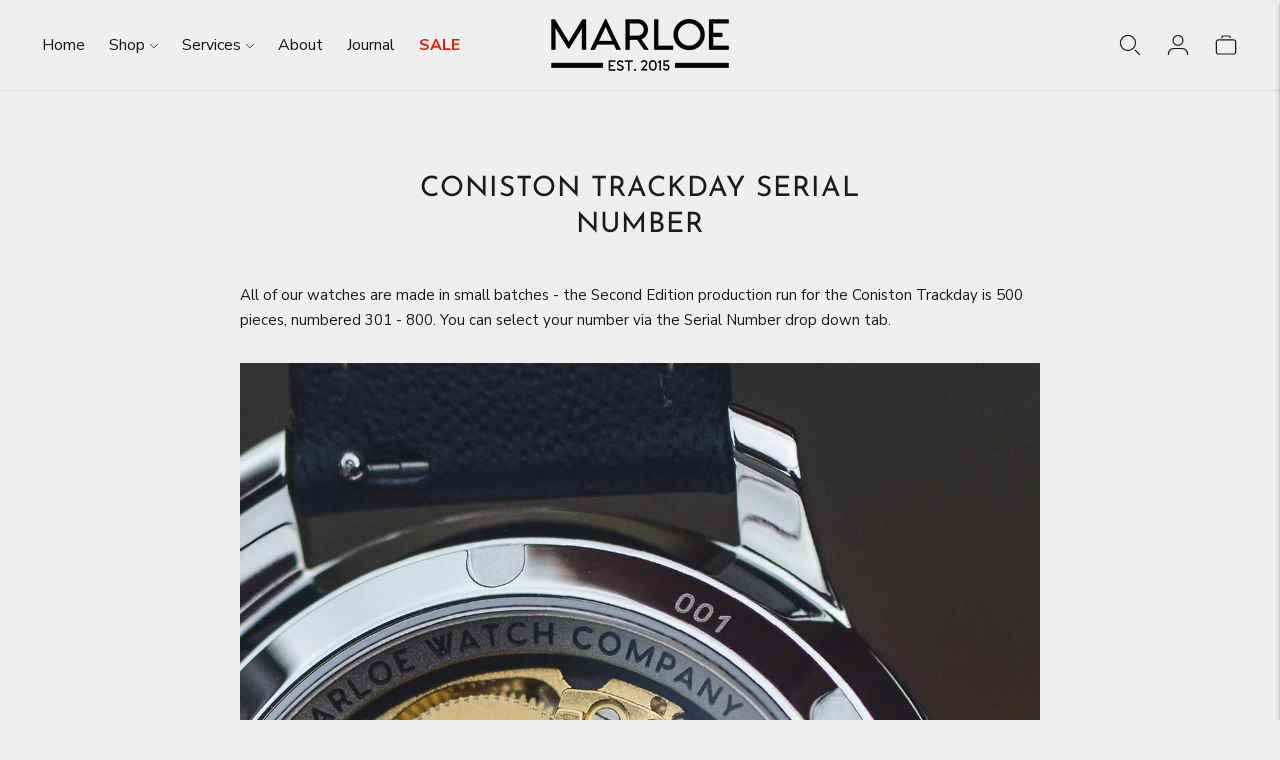

--- FILE ---
content_type: text/css
request_url: https://www.marloewatchcompany.com/cdn/shop/t/89/assets/custom.css?v=173256692455779319781764775267
body_size: 133
content:
/** Shopify CDN: Minification failed

Line 134:1 Expected "}" to go with "{"

**/
/* Use this file to add custom css to the theme. */
.collection-list-grid__title, .collection-list-grid__product-count, .product-item__details,
.product-item__details .price,
.spr-badge {
  text-align: center;
  align-items: center;
}
    
body.template-product .spr-starrating {
  display: block;
  margin-left: auto;
  margin-right: auto;
}
    
.product-form__submit-button-wrapper .product-form__cart-submit {
    background-color: #21454E;
    color: #fff !important;
    transition: all ease-in-out .3s;
}

.product-form__submit-button-wrapper .product-form__cart-submit:before {
  display: none !important;
}

.product-form__submit-button-wrapper .product-form__cart-submit:hover,
.product-form__submit-button-wrapper .product-form__cart-submit:focus {
  background-color: #4c6870;
}
.option-isgift{
  margin: 20px 0;
}
.option-isgift input[type=checkbox]{
  visibility: hidden;
  position: absolute;
}
.option-isgift label{
  padding-right: 60px;
  display: block;
  position: relative;
}
.option-isgift label:after{
  content: '';
  position: absolute;
  width: 30px;
  height: 30px;
  border: 2px solid #dedede;
  top: 50%;
  transform: translateY(-50%);
  right: 0;
}
.option-isgift input[type="checkbox"]:checked ~ label:before{
  content: "";
  display: block;
  width: 15px;
  height: 10px;
  position: absolute;
  transform: translateY(-75%) rotate(-45deg);
  transform-origin: center;
  right: 7px;
  top: 50%;
  border-bottom: 3px solid #000;
  border-left: 3px solid #000;
}

.nav__item-sale a{
  color: #dd2200!important;
  font-weight: bold;
}
.product__price_sale{
  color: #dd2200!important;
}

.product-item__details .price--listing dl{
  margin-right: 0;
  gap: 5px;
}
.product-item__details .price--listing dl dd{
  margin-right: 0;
}

.shipping_more_span{
  display: flex;
  align-items: center;
  gap: 5px;
}
.shipping_more_span .variant-popup__trigger{
  border: 1px solid;
  border-radius: 50px;
  width: 15px;
  height: 15px;
  display: inline-flex;
  align-items: center;
  justify-content: center;
  font-size: 10px;
  text-decoration: none;
  font-weight: bold;
}

@media screen and (max-width: 768px){
  .mobile-product_header{
    display: block!important;
  }
  .product__meta-inner .product-form__inner .product__title{
    display: none!important;
  }
  .product__meta-inner .product-form__inner .product__price{
    display: none!important;
  }
  .product__meta-inner .product-form__inner .review_rating_snippet,
  .product__meta-inner .product-form__inner .shipping_more{
    display: none!important;
  }
  .mobile-product_header .shipping_more{
    margin-top: -10px;
  }
}

.similar_products{
  margin: 20px 0;
}
.similar_products a{
  width: 50px;
  height: 50px;
  display: inline-block;
  margin: 4px;

  a.header__menu-item[href="/collections/sale"] {
    color: red !important;
}

--- FILE ---
content_type: text/css
request_url: https://www.marloewatchcompany.com/cdn/shop/t/89/assets/bold-upsell-custom.css?v=150135899998303055901764775267
body_size: -754
content:
/*# sourceMappingURL=/cdn/shop/t/89/assets/bold-upsell-custom.css.map?v=150135899998303055901764775267 */


--- FILE ---
content_type: text/json
request_url: https://conf.config-security.com/model
body_size: 87
content:
{"title":"recommendation AI model (keras)","structure":"release_id=0x2a:3c:6b:48:6b:7d:28:65:37:4b:2f:27:28:56:72:58:44:47:4a:6a:56:3a:75:26:35:58:6f:6a:6a;keras;saitovv608a6nfdpu69iluhltwxe16udz1elwpdpdowl0ygejuttbcs13eqi2cdw0k6lyjn0","weights":"../weights/2a3c6b48.h5","biases":"../biases/2a3c6b48.h5"}

--- FILE ---
content_type: text/javascript
request_url: https://www.marloewatchcompany.com/cdn/shop/t/89/assets/theme.min.js?v=169173386628940653451764775267
body_size: 61126
content:
function t(t,e,n,r,i,a,o){try{var s=t[a](o),c=s.value}catch(t){return void n(t)}s.done?e(c):Promise.resolve(c).then(r,i)}function e(e){return function(){var n=this,r=arguments;return new Promise((function(i,a){var o=e.apply(n,r);function s(e){t(o,i,a,s,c,"next",e)}function c(e){t(o,i,a,s,c,"throw",e)}s(void 0)}))}}function n(t,e,n){return(e=function(t){var e=function(t,e){if("object"!=typeof t||!t)return t;var n=t[Symbol.toPrimitive];if(void 0!==n){var r=n.call(t,e||"default");if("object"!=typeof r)return r;throw new TypeError("@@toPrimitive must return a primitive value.")}return("string"===e?String:Number)(t)}(t,"string");return"symbol"==typeof e?e:e+""}(e))in t?Object.defineProperty(t,e,{value:n,enumerable:!0,configurable:!0,writable:!0}):t[e]=n,t}function r(t,e){var n=Object.keys(t);if(Object.getOwnPropertySymbols){var r=Object.getOwnPropertySymbols(t);e&&(r=r.filter((function(e){return Object.getOwnPropertyDescriptor(t,e).enumerable}))),n.push.apply(n,r)}return n}function i(t){for(var e=1;e<arguments.length;e++){var i=null!=arguments[e]?arguments[e]:{};e%2?r(Object(i),!0).forEach((function(e){n(t,e,i[e])})):Object.getOwnPropertyDescriptors?Object.defineProperties(t,Object.getOwnPropertyDescriptors(i)):r(Object(i)).forEach((function(e){Object.defineProperty(t,e,Object.getOwnPropertyDescriptor(i,e))}))}return t}function a(t,e){if(null==t)return{};var n,r,i=function(t,e){if(null==t)return{};var n={};for(var r in t)if({}.hasOwnProperty.call(t,r)){if(-1!==e.indexOf(r))continue;n[r]=t[r]}return n}(t,e);if(Object.getOwnPropertySymbols){var a=Object.getOwnPropertySymbols(t);for(r=0;r<a.length;r++)n=a[r],-1===e.indexOf(n)&&{}.propertyIsEnumerable.call(t,n)&&(i[n]=t[n])}return i}var o="data-section-id";function s(t,e){this.container=function(t){if(!(t instanceof Element))throw new TypeError("Theme Sections: Attempted to load section. The section container provided is not a DOM element.");if(null===t.getAttribute(o))throw new Error("Theme Sections: The section container provided does not have an id assigned to the "+o+" attribute.");return t}(t),this.id=t.getAttribute(o),this.extensions=[],Object.assign(this,function(t){if(void 0!==t&&"object"!=typeof t||null===t)throw new TypeError("Theme Sections: The properties object provided is not a valid");return t}(e)),this.onLoad()}s.prototype={onLoad:Function.prototype,onUnload:Function.prototype,onSelect:Function.prototype,onDeselect:Function.prototype,onBlockSelect:Function.prototype,onBlockDeselect:Function.prototype,extend:function(t){this.extensions.push(t);var e=Object.assign({},t);delete e.init,Object.assign(this,e),"function"==typeof t.init&&t.init.apply(this)}},"function"!=typeof Object.assign&&Object.defineProperty(Object,"assign",{value:function(t){if(null==t)throw new TypeError("Cannot convert undefined or null to object");for(var e=Object(t),n=1;n<arguments.length;n++){var r=arguments[n];if(null!=r)for(var i in r)Object.prototype.hasOwnProperty.call(r,i)&&(e[i]=r[i])}return e},writable:!0,configurable:!0});var c="data-section-type",l="data-section-id";window.Shopify=window.Shopify||{},window.Shopify.theme=window.Shopify.theme||{},window.Shopify.theme.sections=window.Shopify.theme.sections||{};var u=window.Shopify.theme.sections.registered=window.Shopify.theme.sections.registered||{},d=window.Shopify.theme.sections.instances=window.Shopify.theme.sections.instances||[];function h(t,e){if("string"!=typeof t)throw new TypeError("Theme Sections: The first argument for .register must be a string that specifies the type of the section being registered");if(void 0!==u[t])throw new Error('Theme Sections: A section of type "'+t+'" has already been registered. You cannot register the same section type twice');function n(t){s.call(this,t,e)}return n.constructor=s,n.prototype=Object.create(s.prototype),n.prototype.type=t,u[t]=n}function p(t,e){t=v(t),void 0===e&&(e=document.querySelectorAll("["+c+"]")),e=y(e),t.forEach((function(t){var n=u[t];void 0!==n&&(e=e.filter((function(e){return!(m(e).length>0)&&(null!==e.getAttribute(c)&&(e.getAttribute(c)!==t||(d.push(new n(e)),!1)))})))}))}function m(t){var e=[];if(NodeList.prototype.isPrototypeOf(t)||Array.isArray(t))var n=t[0];if(t instanceof Element||n instanceof Element)y(t).forEach((function(t){e=e.concat(d.filter((function(e){return e.container===t})))}));else if("string"==typeof t||"string"==typeof n){v(t).forEach((function(t){e=e.concat(d.filter((function(e){return e.type===t})))}))}return e}function f(t){for(var e,n=0;n<d.length;n++)if(d[n].id===t){e=d[n];break}return e}function v(t){return"*"===t?t=Object.keys(u):"string"==typeof t?t=[t]:t.constructor===s?t=[t.prototype.type]:Array.isArray(t)&&t[0].constructor===s&&(t=t.map((function(t){return t.prototype.type}))),t=t.map((function(t){return t.toLowerCase()}))}function y(t){return NodeList.prototype.isPrototypeOf(t)&&t.length>0?t=Array.prototype.slice.call(t):NodeList.prototype.isPrototypeOf(t)&&0===t.length||null===t?t=[]:!Array.isArray(t)&&t instanceof Element&&(t=[t]),t}window.Shopify.designMode&&(document.addEventListener("shopify:section:load",(function(t){var e,n=t.detail.sectionId;null!==(e=window.Shopify.visualPreviewMode?t.target.querySelector("[data-section-id]"):t.target.querySelector("["+l+'="'+n+'"]'))&&p(e.getAttribute(c),e)})),document.addEventListener("shopify:section:unload",(function(t){var e=t.detail.sectionId,n=t.target.querySelector("["+l+'="'+e+'"]');"object"==typeof m(n)[0]&&m(n).forEach((function(t){var e=d.map((function(t){return t.id})).indexOf(t.id);d.splice(e,1),t.onUnload()}))})),document.addEventListener("shopify:section:select",(function(t){var e=f(t.detail.sectionId);"object"==typeof e&&e.onSelect(t)})),document.addEventListener("shopify:section:deselect",(function(t){var e=f(t.detail.sectionId);"object"==typeof e&&e.onDeselect(t)})),document.addEventListener("shopify:block:select",(function(t){var e=f(t.detail.sectionId);"object"==typeof e&&e.onBlockSelect(t)})),document.addEventListener("shopify:block:deselect",(function(t){var e=f(t.detail.sectionId);"object"==typeof e&&e.onBlockDeselect(t)})))
/*!
 * slide-anim
 * https://github.com/yomotsu/slide-anim
 * (c) 2017 @yomotsu
 * Released under the MIT License.
 */;const g=[],_={add(t,e,n,r){const i={el:t,defaultStyle:e,timeoutId:n,onCancelled:r};this.remove(t),g.push(i)},remove(t){const e=_.findIndex(t);if(-1===e)return;const n=g[e];clearTimeout(n.timeoutId),n.onCancelled(),g.splice(e,1)},find:t=>g[_.findIndex(t)],findIndex(t){let e=-1;return g.some(((n,r)=>n.el===t&&(e=r,!0))),e}},b="cubic-bezier(0.19,1,0.22,1)";function w(t,e={}){return new Promise((n=>{if(-1!==_.findIndex(t))return;const r=L(t),i="number"==typeof e.endHeight,a=e.display||"block",o=e.onCancelled||function(){},s=t.getAttribute("style")||"",c=window.getComputedStyle(t),l=function(t,e="block"){const n=t.getAttribute("style")||"",r=window.getComputedStyle(t);t.style.visibility="hidden",t.style.display=e;const i=k(r.getPropertyValue("width"));t.style.position="absolute",t.style.width=`${i}px`,t.style.height="",t.style.minHeight="",t.style.paddingTop="",t.style.paddingBottom="",t.style.borderTopWidth="",t.style.borderBottomWidth="";const a=k(r.getPropertyValue("min-height")),o=k(r.getPropertyValue("padding-top")),s=k(r.getPropertyValue("padding-bottom")),c=k(r.getPropertyValue("border-top-width")),l=k(r.getPropertyValue("border-bottom-width")),u=t.scrollHeight;return t.setAttribute("style",n),{height:u,minHeight:a,paddingTop:o,paddingBottom:s,borderTop:c,borderBottom:l}}(t,a),u=/border-box/.test(c.getPropertyValue("box-sizing")),d=l.height,h=l.minHeight,p=l.paddingTop,m=l.paddingBottom,f=l.borderTop,v=l.borderBottom,y=r?c.height:"0px",g=r?c.minHeight:"0px",w=r?c.paddingTop:"0px",S=r?c.paddingBottom:"0px",E=r?c.borderTopWidth:"0px",A=r?c.borderBottomWidth:"0px",C=i?`${e.endHeight}px`:u?`${d+f+v}px`:d-p-m+"px",T=`${h}px`,P=`${p}px`,q=`${m}px`,O=`${f}px`,N=`${v}px`;if(y===C&&w===P&&S===q&&E===O&&A===N)return void n();const M=u?d:d+p+m+f+v,I="function"==typeof e.duration?e.duration(M):e.duration||400,D=`${I}ms`,H=e.ease||b,z=[`height ${D} ${H}`,`min-height ${D} ${H}`,`padding ${D} ${H}`,`border-width ${D} ${H}`].join();requestAnimationFrame((()=>{t.style.height=y,t.style.minHeight=g,t.style.paddingTop=w,t.style.paddingBottom=S,t.style.borderTopWidth=E,t.style.borderBottomWidth=A,t.style.display=a,t.style.overflow="hidden",t.style.visibility="visible",t.style.transition=z,requestAnimationFrame((()=>{t.style.height=C,t.style.minHeight=T,t.style.paddingTop=P,t.style.paddingBottom=q,t.style.borderTopWidth=O,t.style.borderBottomWidth=N}))}));const R=setTimeout((()=>{x(t),t.style.display=a,i&&(t.style.height=`${e.endHeight}px`,t.style.overflow="hidden"),_.remove(t),n()}),I);_.add(t,s,R,o)}))}function S(t,e={}){return new Promise((n=>{if(-1!==_.findIndex(t))return;const r=L(t),i=e.display||"block",a=e.onCancelled||function(){};if(!r)return void n();const o=t.getAttribute("style")||"",s=window.getComputedStyle(t),c=/border-box/.test(s.getPropertyValue("box-sizing")),l=k(s.getPropertyValue("min-height")),u=k(s.getPropertyValue("padding-top")),d=k(s.getPropertyValue("padding-bottom")),h=k(s.getPropertyValue("border-top-width")),p=k(s.getPropertyValue("border-bottom-width")),m=t.scrollHeight,f=c?`${m+h+p}px`:m-u-d+"px",v=`${l}px`,y=`${u}px`,g=`${d}px`,w=`${h}px`,S=`${p}px`,E=c?m:m+u+d+h+p,A="function"==typeof e.duration?e.duration(E):e.duration||400,C=A+"ms",T=e.ease||b,P=[`height ${C} ${T}`,`padding ${C} ${T}`,`border-width ${C} ${T}`].join();requestAnimationFrame((()=>{t.style.height=f,t.style.minHeight=v,t.style.paddingTop=y,t.style.paddingBottom=g,t.style.borderTopWidth=w,t.style.borderBottomWidth=S,t.style.display=i,t.style.overflow="hidden",t.style.transition=P,requestAnimationFrame((()=>{t.style.height="0",t.style.minHeight="0",t.style.paddingTop="0",t.style.paddingBottom="0",t.style.borderTopWidth="0",t.style.borderBottomWidth="0"}))}));const q=setTimeout((()=>{x(t),t.style.display="none",_.remove(t),n()}),A);_.add(t,o,q,a)}))}function E(t){if(!_.find(t))return;const e=window.getComputedStyle(t),n=e.height,r=e.paddingTop,i=e.paddingBottom,a=e.borderTopWidth,o=e.borderBottomWidth;x(t),t.style.height=n,t.style.paddingTop=r,t.style.paddingBottom=i,t.style.borderTopWidth=a,t.style.borderBottomWidth=o,t.style.overflow="hidden",_.remove(t)}function L(t){return 0!==t.offsetHeight}function x(t){t.style.visibility="",t.style.height="",t.style.minHeight="",t.style.paddingTop="",t.style.paddingBottom="",t.style.borderTopWidth="",t.style.borderBottomWidth="",t.style.overflow="",t.style.transition=""}function k(t){return+t.replace(/px/,"")}function A(t,e){return void 0===e&&(e=document),e.querySelector(t)}function C(t,e){return void 0===e&&(e=document),[].slice.call(e.querySelectorAll(t))}function T(t,e){return Array.isArray(t)?t.forEach(e):e(t)}function P(t){return function(e,n,r){return T(e,(function(e){return e[t+"EventListener"](n,r)}))}}function q(t,e,n){return P("add")(t,e,n),function(){return P("remove")(t,e,n)}}function O(t){return function(e){var n=arguments;return T(e,(function(e){var r;return(r=e.classList)[t].apply(r,[].slice.call(n,1))}))}}function N(t){O("add").apply(void 0,[t].concat([].slice.call(arguments,1)))}function M(t){O("remove").apply(void 0,[t].concat([].slice.call(arguments,1)))}function I(t){O("toggle").apply(void 0,[t].concat([].slice.call(arguments,1)))}function D(t,e){return t.classList.contains(e)}var H,z,R,B,F,j,U,V,W,$=".accordion__heading",G=".accordion__label",K=t=>{t.classList.add("accordion--active");var e=C($,t),n=C(G,t);e.forEach((t=>{D(t,"type-heading-2")||N(t,"type-heading-2")})),n.forEach((t=>{D(t,"type-heading-3")||N(t,"type-heading-3")}));var r=[];n.forEach((t=>{"A"===t.tagName&&(t.href="#"),r.push(q(t,"click",(t=>(t=>{var{parentNode:e,nextElementSibling:n}=t.currentTarget;t.preventDefault(),E(n),L(n)?(S(n),t.currentTarget.setAttribute("aria-expanded",!1),e.setAttribute("data-open",!1),n.setAttribute("aria-hidden",!0)):(w(n),t.currentTarget.setAttribute("aria-expanded",!0),e.setAttribute("data-open",!0),n.setAttribute("aria-hidden",!1))})(t))))}));return{unload:()=>{r.forEach((t=>{t.element.removeEventListener(t.action,t.function)}))}}},Y=[];function X(t,e){return z=window.pageXOffset,B=window.pageYOffset,j=window.innerHeight,V=window.innerWidth,void 0===R&&(R=z),void 0===F&&(F=B),void 0===W&&(W=V),void 0===U&&(U=j),(e||B!==F||z!==R||j!==U||V!==W)&&(function(t){for(var e=0;e<Y.length;e++)Y[e]({x:z,y:B,px:R,py:F,vh:j,pvh:U,vw:V,pvw:W},t)}(t),R=z,F=B,U=j,W=V),requestAnimationFrame(X)}function J(t){return Y.indexOf(t)<0&&Y.push(t),H=H||X(performance.now()),{update:function(){return X(performance.now(),!0),this},destroy:function(){Y.splice(Y.indexOf(t),1)}}}var Q=function(t){if("object"!=typeof(e=t)||Array.isArray(e))throw"state should be an object";var e},Z=function(t,e,n,r){return(i=t,i.reduce((function(t,e,n){return t.indexOf(e)>-1?t:t.concat(e)}),[])).reduce((function(t,n){return t.concat(e[n]||[])}),[]).map((function(t){return t(n,r)}));var i},tt=function(t){void 0===t&&(t={});var e={};return{getState:function(){return Object.assign({},t)},hydrate:function(n){return Q(n),Object.assign(t,n),function(){var r=["*"].concat(Object.keys(n));Z(r,e,t)}},on:function(t,n){return(t=[].concat(t)).map((function(t){return e[t]=(e[t]||[]).concat(n)})),function(){return t.map((function(t){return e[t].splice(e[t].indexOf(n),1)}))}},emit:function(n,r,i){var a=("*"===n?[]:["*"]).concat(n);(r="function"==typeof r?r(t):r)&&(Q(r),Object.assign(t,r),a=a.concat(Object.keys(r))),Z(a,e,t,i)}}}(),et=tt.on,nt=tt.emit,rt=tt.hydrate,it=tt.getState;var at=".header-container",ot="#header",st=".utility-bar-section",ct=".header__logo-wrapper",lt={show:"headerOverlay:show",hide:"headerOverlay:hide",hiding:"headerOverlay:hiding"},ut={show:"drawerOverlay:show",hide:"drawerOverlay:hide",hiding:"drawerOverlay:hiding"},dt="visible",ht=".drawer-overlay__inner",pt="is-visible",mt="is-active",ft=["input","select","textarea","a[href]","button","[tabindex]:not(slot)","audio[controls]","video[controls]",'[contenteditable]:not([contenteditable="false"])',"details>summary:first-of-type","details"],vt=ft.join(","),yt="undefined"==typeof Element,gt=yt?function(){}:Element.prototype.matches||Element.prototype.msMatchesSelector||Element.prototype.webkitMatchesSelector,_t=!yt&&Element.prototype.getRootNode?function(t){return t.getRootNode()}:function(t){return t.ownerDocument},bt=function(t,e,n){var r=Array.prototype.slice.apply(t.querySelectorAll(vt));return e&&gt.call(t,vt)&&r.unshift(t),r=r.filter(n)},wt=function t(e,n,r){for(var i=[],a=Array.from(e);a.length;){var o=a.shift();if("SLOT"===o.tagName){var s=o.assignedElements(),c=t(s.length?s:o.children,!0,r);r.flatten?i.push.apply(i,c):i.push({scope:o,candidates:c})}else{gt.call(o,vt)&&r.filter(o)&&(n||!e.includes(o))&&i.push(o);var l=o.shadowRoot||"function"==typeof r.getShadowRoot&&r.getShadowRoot(o),u=!r.shadowRootFilter||r.shadowRootFilter(o);if(l&&u){var d=t(!0===l?o.children:l.children,!0,r);r.flatten?i.push.apply(i,d):i.push({scope:o,candidates:d})}else a.unshift.apply(a,o.children)}}return i},St=function(t,e){return t.tabIndex<0&&(e||/^(AUDIO|VIDEO|DETAILS)$/.test(t.tagName)||t.isContentEditable)&&isNaN(parseInt(t.getAttribute("tabindex"),10))?0:t.tabIndex},Et=function(t,e){return t.tabIndex===e.tabIndex?t.documentOrder-e.documentOrder:t.tabIndex-e.tabIndex},Lt=function(t){return"INPUT"===t.tagName},xt=function(t){return function(t){return Lt(t)&&"radio"===t.type}(t)&&!function(t){if(!t.name)return!0;var e,n=t.form||_t(t),r=function(t){return n.querySelectorAll('input[type="radio"][name="'+t+'"]')};if("undefined"!=typeof window&&void 0!==window.CSS&&"function"==typeof window.CSS.escape)e=r(window.CSS.escape(t.name));else try{e=r(t.name)}catch(t){return console.error("Looks like you have a radio button with a name attribute containing invalid CSS selector characters and need the CSS.escape polyfill: %s",t.message),!1}var i=function(t,e){for(var n=0;n<t.length;n++)if(t[n].checked&&t[n].form===e)return t[n]}(e,t.form);return!i||i===t}(t)},kt=function(t){var e=t.getBoundingClientRect(),n=e.width,r=e.height;return 0===n&&0===r},At=function(t,e){return!(e.disabled||function(t){return Lt(t)&&"hidden"===t.type}(e)||function(t,e){var n=e.displayCheck,r=e.getShadowRoot;if("hidden"===getComputedStyle(t).visibility)return!0;var i=gt.call(t,"details>summary:first-of-type")?t.parentElement:t;if(gt.call(i,"details:not([open]) *"))return!0;var a=_t(t).host,o=(null==a?void 0:a.ownerDocument.contains(a))||t.ownerDocument.contains(t);if(n&&"full"!==n){if("non-zero-area"===n)return kt(t)}else{if("function"==typeof r){for(var s=t;t;){var c=t.parentElement,l=_t(t);if(c&&!c.shadowRoot&&!0===r(c))return kt(t);t=t.assignedSlot?t.assignedSlot:c||l===t.ownerDocument?c:l.host}t=s}if(o)return!t.getClientRects().length}return!1}(e,t)||function(t){return"DETAILS"===t.tagName&&Array.prototype.slice.apply(t.children).some((function(t){return"SUMMARY"===t.tagName}))}(e)||function(t){if(/^(INPUT|BUTTON|SELECT|TEXTAREA)$/.test(t.tagName))for(var e=t.parentElement;e;){if("FIELDSET"===e.tagName&&e.disabled){for(var n=0;n<e.children.length;n++){var r=e.children.item(n);if("LEGEND"===r.tagName)return!!gt.call(e,"fieldset[disabled] *")||!r.contains(t)}return!0}e=e.parentElement}return!1}(e))},Ct=function(t,e){return!(xt(e)||St(e)<0||!At(t,e))},Tt=function(t){var e=parseInt(t.getAttribute("tabindex"),10);return!!(isNaN(e)||e>=0)},Pt=function t(e){var n=[],r=[];return e.forEach((function(e,i){var a=!!e.scope,o=a?e.scope:e,s=St(o,a),c=a?t(e.candidates):o;0===s?a?n.push.apply(n,c):n.push(o):r.push({documentOrder:i,tabIndex:s,item:e,isScope:a,content:c})})),r.sort(Et).reduce((function(t,e){return e.isScope?t.push.apply(t,e.content):t.push(e.content),t}),[]).concat(n)},qt=function(t,e){var n;return n=(e=e||{}).getShadowRoot?wt([t],e.includeContainer,{filter:Ct.bind(null,e),flatten:!1,getShadowRoot:e.getShadowRoot,shadowRootFilter:Tt}):bt(t,e.includeContainer,Ct.bind(null,e)),Pt(n)},Ot=function(t,e){if(e=e||{},!t)throw new Error("No node provided");return!1!==gt.call(t,vt)&&Ct(e,t)},Nt=ft.concat("iframe").join(","),Mt=function(t,e){if(e=e||{},!t)throw new Error("No node provided");return!1!==gt.call(t,Nt)&&At(e,t)};
/*!
* focus-trap 6.9.4
* @license MIT, https://github.com/focus-trap/focus-trap/blob/master/LICENSE
*/
function It(t,e){var n=Object.keys(t);if(Object.getOwnPropertySymbols){var r=Object.getOwnPropertySymbols(t);e&&(r=r.filter((function(e){return Object.getOwnPropertyDescriptor(t,e).enumerable}))),n.push.apply(n,r)}return n}function Dt(t){for(var e=1;e<arguments.length;e++){var n=null!=arguments[e]?arguments[e]:{};e%2?It(Object(n),!0).forEach((function(e){Ht(t,e,n[e])})):Object.getOwnPropertyDescriptors?Object.defineProperties(t,Object.getOwnPropertyDescriptors(n)):It(Object(n)).forEach((function(e){Object.defineProperty(t,e,Object.getOwnPropertyDescriptor(n,e))}))}return t}function Ht(t,e,n){return e in t?Object.defineProperty(t,e,{value:n,enumerable:!0,configurable:!0,writable:!0}):t[e]=n,t}var zt,Rt=(zt=[],{activateTrap:function(t){if(zt.length>0){var e=zt[zt.length-1];e!==t&&e.pause()}var n=zt.indexOf(t);-1===n||zt.splice(n,1),zt.push(t)},deactivateTrap:function(t){var e=zt.indexOf(t);-1!==e&&zt.splice(e,1),zt.length>0&&zt[zt.length-1].unpause()}}),Bt=function(t){return setTimeout(t,0)},Ft=function(t,e){var n=-1;return t.every((function(t,r){return!e(t)||(n=r,!1)})),n},jt=function(t){for(var e=arguments.length,n=new Array(e>1?e-1:0),r=1;r<e;r++)n[r-1]=arguments[r];return"function"==typeof t?t.apply(void 0,n):t},Ut=function(t){return t.target.shadowRoot&&"function"==typeof t.composedPath?t.composedPath()[0]:t.target},Vt=function(t,e){var n,r=(null==e?void 0:e.document)||document,i=Dt({returnFocusOnDeactivate:!0,escapeDeactivates:!0,delayInitialFocus:!0},e),a={containers:[],containerGroups:[],tabbableGroups:[],nodeFocusedBeforeActivation:null,mostRecentlyFocusedNode:null,active:!1,paused:!1,delayInitialFocusTimer:void 0},o=function(t,e,n){return t&&void 0!==t[e]?t[e]:i[n||e]},s=function(t){return a.containerGroups.findIndex((function(e){var n=e.container,r=e.tabbableNodes;return n.contains(t)||r.find((function(e){return e===t}))}))},c=function(t){var e=i[t];if("function"==typeof e){for(var n=arguments.length,a=new Array(n>1?n-1:0),o=1;o<n;o++)a[o-1]=arguments[o];e=e.apply(void 0,a)}if(!0===e&&(e=void 0),!e){if(void 0===e||!1===e)return e;throw new Error("`".concat(t,"` was specified but was not a node, or did not return a node"))}var s=e;if("string"==typeof e&&!(s=r.querySelector(e)))throw new Error("`".concat(t,"` as selector refers to no known node"));return s},l=function(){var t=c("initialFocus");if(!1===t)return!1;if(void 0===t)if(s(r.activeElement)>=0)t=r.activeElement;else{var e=a.tabbableGroups[0];t=e&&e.firstTabbableNode||c("fallbackFocus")}if(!t)throw new Error("Your focus-trap needs to have at least one focusable element");return t},u=function(){if(a.containerGroups=a.containers.map((function(t){var e=qt(t,i.tabbableOptions),n=function(t,e){return(e=e||{}).getShadowRoot?wt([t],e.includeContainer,{filter:At.bind(null,e),flatten:!0,getShadowRoot:e.getShadowRoot}):bt(t,e.includeContainer,At.bind(null,e))}(t,i.tabbableOptions);return{container:t,tabbableNodes:e,focusableNodes:n,firstTabbableNode:e.length>0?e[0]:null,lastTabbableNode:e.length>0?e[e.length-1]:null,nextTabbableNode:function(t){var e=!(arguments.length>1&&void 0!==arguments[1])||arguments[1],r=n.findIndex((function(e){return e===t}));if(!(r<0))return e?n.slice(r+1).find((function(t){return Ot(t,i.tabbableOptions)})):n.slice(0,r).reverse().find((function(t){return Ot(t,i.tabbableOptions)}))}}})),a.tabbableGroups=a.containerGroups.filter((function(t){return t.tabbableNodes.length>0})),a.tabbableGroups.length<=0&&!c("fallbackFocus"))throw new Error("Your focus-trap must have at least one container with at least one tabbable node in it at all times")},d=function t(e){!1!==e&&e!==r.activeElement&&(e&&e.focus?(e.focus({preventScroll:!!i.preventScroll}),a.mostRecentlyFocusedNode=e,function(t){return t.tagName&&"input"===t.tagName.toLowerCase()&&"function"==typeof t.select}(e)&&e.select()):t(l()))},h=function(t){var e=c("setReturnFocus",t);return e||!1!==e&&t},p=function(t){var e=Ut(t);s(e)>=0||(jt(i.clickOutsideDeactivates,t)?n.deactivate({returnFocus:i.returnFocusOnDeactivate&&!Mt(e,i.tabbableOptions)}):jt(i.allowOutsideClick,t)||t.preventDefault())},m=function(t){var e=Ut(t),n=s(e)>=0;n||e instanceof Document?n&&(a.mostRecentlyFocusedNode=e):(t.stopImmediatePropagation(),d(a.mostRecentlyFocusedNode||l()))},f=function(t){if(function(t){return"Escape"===t.key||"Esc"===t.key||27===t.keyCode}(t)&&!1!==jt(i.escapeDeactivates,t))return t.preventDefault(),void n.deactivate();(function(t){return"Tab"===t.key||9===t.keyCode})(t)&&function(t){var e=Ut(t);u();var n=null;if(a.tabbableGroups.length>0){var r=s(e),o=r>=0?a.containerGroups[r]:void 0;if(r<0)n=t.shiftKey?a.tabbableGroups[a.tabbableGroups.length-1].lastTabbableNode:a.tabbableGroups[0].firstTabbableNode;else if(t.shiftKey){var l=Ft(a.tabbableGroups,(function(t){var n=t.firstTabbableNode;return e===n}));if(l<0&&(o.container===e||Mt(e,i.tabbableOptions)&&!Ot(e,i.tabbableOptions)&&!o.nextTabbableNode(e,!1))&&(l=r),l>=0){var h=0===l?a.tabbableGroups.length-1:l-1;n=a.tabbableGroups[h].lastTabbableNode}}else{var p=Ft(a.tabbableGroups,(function(t){var n=t.lastTabbableNode;return e===n}));if(p<0&&(o.container===e||Mt(e,i.tabbableOptions)&&!Ot(e,i.tabbableOptions)&&!o.nextTabbableNode(e))&&(p=r),p>=0){var m=p===a.tabbableGroups.length-1?0:p+1;n=a.tabbableGroups[m].firstTabbableNode}}}else n=c("fallbackFocus");n&&(t.preventDefault(),d(n))}(t)},v=function(t){var e=Ut(t);s(e)>=0||jt(i.clickOutsideDeactivates,t)||jt(i.allowOutsideClick,t)||(t.preventDefault(),t.stopImmediatePropagation())},y=function(){if(a.active)return Rt.activateTrap(n),a.delayInitialFocusTimer=i.delayInitialFocus?Bt((function(){d(l())})):d(l()),r.addEventListener("focusin",m,!0),r.addEventListener("mousedown",p,{capture:!0,passive:!1}),r.addEventListener("touchstart",p,{capture:!0,passive:!1}),r.addEventListener("click",v,{capture:!0,passive:!1}),r.addEventListener("keydown",f,{capture:!0,passive:!1}),n},g=function(){if(a.active)return r.removeEventListener("focusin",m,!0),r.removeEventListener("mousedown",p,!0),r.removeEventListener("touchstart",p,!0),r.removeEventListener("click",v,!0),r.removeEventListener("keydown",f,!0),n};return(n={get active(){return a.active},get paused(){return a.paused},activate:function(t){if(a.active)return this;var e=o(t,"onActivate"),n=o(t,"onPostActivate"),i=o(t,"checkCanFocusTrap");i||u(),a.active=!0,a.paused=!1,a.nodeFocusedBeforeActivation=r.activeElement,e&&e();var s=function(){i&&u(),y(),n&&n()};return i?(i(a.containers.concat()).then(s,s),this):(s(),this)},deactivate:function(t){if(!a.active)return this;var e=Dt({onDeactivate:i.onDeactivate,onPostDeactivate:i.onPostDeactivate,checkCanReturnFocus:i.checkCanReturnFocus},t);clearTimeout(a.delayInitialFocusTimer),a.delayInitialFocusTimer=void 0,g(),a.active=!1,a.paused=!1,Rt.deactivateTrap(n);var r=o(e,"onDeactivate"),s=o(e,"onPostDeactivate"),c=o(e,"checkCanReturnFocus"),l=o(e,"returnFocus","returnFocusOnDeactivate");r&&r();var u=function(){Bt((function(){l&&d(h(a.nodeFocusedBeforeActivation)),s&&s()}))};return l&&c?(c(h(a.nodeFocusedBeforeActivation)).then(u,u),this):(u(),this)},pause:function(){return a.paused||!a.active||(a.paused=!0,g()),this},unpause:function(){return a.paused&&a.active?(a.paused=!1,u(),y(),this):this},updateContainerElements:function(t){var e=[].concat(t).filter(Boolean);return a.containers=e.map((function(t){return"string"==typeof t?r.querySelector(t):t})),a.active&&u(),this}}).updateContainerElements(t),n},Wt="undefined"!=typeof globalThis?globalThis:"undefined"!=typeof window?window:"undefined"!=typeof global?global:"undefined"!=typeof self?self:{};function $t(t){return t&&t.__esModule&&Object.prototype.hasOwnProperty.call(t,"default")?t.default:t}var Gt={};Object.defineProperty(Gt,"__esModule",{value:!0});var Kt=Gt.formatMoney=function(t,e){"string"==typeof t&&(t=t.replace(".",""));var n="",r=/\{\{\s*(\w+)\s*\}\}/,i=e||Yt;function a(t){var e=arguments.length>1&&void 0!==arguments[1]?arguments[1]:2,n=arguments.length>2&&void 0!==arguments[2]?arguments[2]:",",r=arguments.length>3&&void 0!==arguments[3]?arguments[3]:".";if(isNaN(t)||null==t)return 0;var i=(t=(t/100).toFixed(e)).split(".");return i[0].replace(/(\d)(?=(\d\d\d)+(?!\d))/g,"$1"+n)+(i[1]?r+i[1]:"")}switch(i.match(r)[1]){case"amount":n=a(t,2);break;case"amount_no_decimals":n=a(t,0);break;case"amount_with_comma_separator":n=a(t,2,".",",");break;case"amount_no_decimals_with_comma_separator":n=a(t,0,".",",")}return i.replace(r,n)},Yt="${{amount}}";var Xt={USD:{money_format:"${{amount}}",money_with_currency_format:"${{amount}} USD"},EUR:{money_format:"&euro;{{amount}}",money_with_currency_format:"&euro;{{amount}} EUR"},GBP:{money_format:"&pound;{{amount}}",money_with_currency_format:"&pound;{{amount}} GBP"},CAD:{money_format:"${{amount}}",money_with_currency_format:"${{amount}} CAD"},ALL:{money_format:"Lek {{amount}}",money_with_currency_format:"Lek {{amount}} ALL"},DZD:{money_format:"DA {{amount}}",money_with_currency_format:"DA {{amount}} DZD"},AOA:{money_format:"Kz{{amount}}",money_with_currency_format:"Kz{{amount}} AOA"},ARS:{money_format:"${{amount_with_comma_separator}}",money_with_currency_format:"${{amount_with_comma_separator}} ARS"},AMD:{money_format:"{{amount}} AMD",money_with_currency_format:"{{amount}} AMD"},AWG:{money_format:"Afl{{amount}}",money_with_currency_format:"Afl{{amount}} AWG"},AUD:{money_format:"${{amount}}",money_with_currency_format:"${{amount}} AUD"},BBD:{money_format:"${{amount}}",money_with_currency_format:"${{amount}} Bds"},AZN:{money_format:"m.{{amount}}",money_with_currency_format:"m.{{amount}} AZN"},BDT:{money_format:"Tk {{amount}}",money_with_currency_format:"Tk {{amount}} BDT"},BSD:{money_format:"BS${{amount}}",money_with_currency_format:"BS${{amount}} BSD"},BHD:{money_format:"{{amount}}0 BD",money_with_currency_format:"{{amount}}0 BHD"},BYR:{money_format:"Br {{amount}}",money_with_currency_format:"Br {{amount}} BYR"},BZD:{money_format:"BZ${{amount}}",money_with_currency_format:"BZ${{amount}} BZD"},BTN:{money_format:"Nu {{amount}}",money_with_currency_format:"Nu {{amount}} BTN"},BAM:{money_format:"KM {{amount_with_comma_separator}}",money_with_currency_format:"KM {{amount_with_comma_separator}} BAM"},BRL:{money_format:"R$ {{amount_with_comma_separator}}",money_with_currency_format:"R$ {{amount_with_comma_separator}} BRL"},BOB:{money_format:"Bs{{amount_with_comma_separator}}",money_with_currency_format:"Bs{{amount_with_comma_separator}} BOB"},BWP:{money_format:"P{{amount}}",money_with_currency_format:"P{{amount}} BWP"},BND:{money_format:"${{amount}}",money_with_currency_format:"${{amount}} BND"},BGN:{money_format:"{{amount}} лв",money_with_currency_format:"{{amount}} лв BGN"},MMK:{money_format:"K{{amount}}",money_with_currency_format:"K{{amount}} MMK"},KHR:{money_format:"KHR{{amount}}",money_with_currency_format:"KHR{{amount}}"},KYD:{money_format:"${{amount}}",money_with_currency_format:"${{amount}} KYD"},XAF:{money_format:"FCFA{{amount}}",money_with_currency_format:"FCFA{{amount}} XAF"},CLP:{money_format:"${{amount_no_decimals}}",money_with_currency_format:"${{amount_no_decimals}} CLP"},CNY:{money_format:"&#165;{{amount}}",money_with_currency_format:"&#165;{{amount}} CNY"},COP:{money_format:"${{amount_with_comma_separator}}",money_with_currency_format:"${{amount_with_comma_separator}} COP"},CRC:{money_format:"&#8353; {{amount_with_comma_separator}}",money_with_currency_format:"&#8353; {{amount_with_comma_separator}} CRC"},HRK:{money_format:"{{amount_with_comma_separator}} kn",money_with_currency_format:"{{amount_with_comma_separator}} kn HRK"},CZK:{money_format:"{{amount_with_comma_separator}} K&#269;",money_with_currency_format:"{{amount_with_comma_separator}} K&#269;"},DKK:{money_format:"{{amount_with_comma_separator}}",money_with_currency_format:"kr.{{amount_with_comma_separator}}"},DOP:{money_format:"RD$ {{amount}}",money_with_currency_format:"RD$ {{amount}}"},XCD:{money_format:"${{amount}}",money_with_currency_format:"EC${{amount}}"},EGP:{money_format:"LE {{amount}}",money_with_currency_format:"LE {{amount}} EGP"},ETB:{money_format:"Br{{amount}}",money_with_currency_format:"Br{{amount}} ETB"},XPF:{money_format:"{{amount_no_decimals_with_comma_separator}} XPF",money_with_currency_format:"{{amount_no_decimals_with_comma_separator}} XPF"},FJD:{money_format:"${{amount}}",money_with_currency_format:"FJ${{amount}}"},GMD:{money_format:"D {{amount}}",money_with_currency_format:"D {{amount}} GMD"},GHS:{money_format:"GH&#8373;{{amount}}",money_with_currency_format:"GH&#8373;{{amount}}"},GTQ:{money_format:"Q{{amount}}",money_with_currency_format:"{{amount}} GTQ"},GYD:{money_format:"G${{amount}}",money_with_currency_format:"${{amount}} GYD"},GEL:{money_format:"{{amount}} GEL",money_with_currency_format:"{{amount}} GEL"},HNL:{money_format:"L {{amount}}",money_with_currency_format:"L {{amount}} HNL"},HKD:{money_format:"${{amount}}",money_with_currency_format:"HK${{amount}}"},HUF:{money_format:"{{amount_no_decimals_with_comma_separator}}",money_with_currency_format:"{{amount_no_decimals_with_comma_separator}} Ft"},ISK:{money_format:"{{amount_no_decimals}} kr",money_with_currency_format:"{{amount_no_decimals}} kr ISK"},INR:{money_format:"Rs. {{amount}}",money_with_currency_format:"Rs. {{amount}}"},IDR:{money_format:"{{amount_with_comma_separator}}",money_with_currency_format:"Rp {{amount_with_comma_separator}}"},ILS:{money_format:"{{amount}} NIS",money_with_currency_format:"{{amount}} NIS"},JMD:{money_format:"${{amount}}",money_with_currency_format:"${{amount}} JMD"},JPY:{money_format:"&#165;{{amount_no_decimals}}",money_with_currency_format:"&#165;{{amount_no_decimals}} JPY"},JEP:{money_format:"&pound;{{amount}}",money_with_currency_format:"&pound;{{amount}} JEP"},JOD:{money_format:"{{amount}}0 JD",money_with_currency_format:"{{amount}}0 JOD"},KZT:{money_format:"{{amount}} KZT",money_with_currency_format:"{{amount}} KZT"},KES:{money_format:"KSh{{amount}}",money_with_currency_format:"KSh{{amount}}"},KWD:{money_format:"{{amount}}0 KD",money_with_currency_format:"{{amount}}0 KWD"},KGS:{money_format:"лв{{amount}}",money_with_currency_format:"лв{{amount}}"},LVL:{money_format:"Ls {{amount}}",money_with_currency_format:"Ls {{amount}} LVL"},LBP:{money_format:"L&pound;{{amount}}",money_with_currency_format:"L&pound;{{amount}} LBP"},LTL:{money_format:"{{amount}} Lt",money_with_currency_format:"{{amount}} Lt"},MGA:{money_format:"Ar {{amount}}",money_with_currency_format:"Ar {{amount}} MGA"},MKD:{money_format:"ден {{amount}}",money_with_currency_format:"ден {{amount}} MKD"},MOP:{money_format:"MOP${{amount}}",money_with_currency_format:"MOP${{amount}}"},MVR:{money_format:"Rf{{amount}}",money_with_currency_format:"Rf{{amount}} MRf"},MXN:{money_format:"$ {{amount}}",money_with_currency_format:"$ {{amount}} MXN"},MYR:{money_format:"RM{{amount}} MYR",money_with_currency_format:"RM{{amount}} MYR"},MUR:{money_format:"Rs {{amount}}",money_with_currency_format:"Rs {{amount}} MUR"},MDL:{money_format:"{{amount}} MDL",money_with_currency_format:"{{amount}} MDL"},MAD:{money_format:"{{amount}} dh",money_with_currency_format:"Dh {{amount}} MAD"},MNT:{money_format:"{{amount_no_decimals}} &#8366",money_with_currency_format:"{{amount_no_decimals}} MNT"},MZN:{money_format:"{{amount}} Mt",money_with_currency_format:"Mt {{amount}} MZN"},NAD:{money_format:"N${{amount}}",money_with_currency_format:"N${{amount}} NAD"},NPR:{money_format:"Rs{{amount}}",money_with_currency_format:"Rs{{amount}} NPR"},ANG:{money_format:"&fnof;{{amount}}",money_with_currency_format:"{{amount}} NA&fnof;"},NZD:{money_format:"${{amount}}",money_with_currency_format:"${{amount}} NZD"},NIO:{money_format:"C${{amount}}",money_with_currency_format:"C${{amount}} NIO"},NGN:{money_format:"&#8358;{{amount}}",money_with_currency_format:"&#8358;{{amount}} NGN"},NOK:{money_format:"kr {{amount_with_comma_separator}}",money_with_currency_format:"kr {{amount_with_comma_separator}} NOK"},OMR:{money_format:"{{amount_with_comma_separator}} OMR",money_with_currency_format:"{{amount_with_comma_separator}} OMR"},PKR:{money_format:"Rs.{{amount}}",money_with_currency_format:"Rs.{{amount}} PKR"},PGK:{money_format:"K {{amount}}",money_with_currency_format:"K {{amount}} PGK"},PYG:{money_format:"Gs. {{amount_no_decimals_with_comma_separator}}",money_with_currency_format:"Gs. {{amount_no_decimals_with_comma_separator}} PYG"},PEN:{money_format:"S/. {{amount}}",money_with_currency_format:"S/. {{amount}} PEN"},PHP:{money_format:"&#8369;{{amount}}",money_with_currency_format:"&#8369;{{amount}} PHP"},PLN:{money_format:"{{amount_with_comma_separator}} zl",money_with_currency_format:"{{amount_with_comma_separator}} zl PLN"},QAR:{money_format:"QAR {{amount_with_comma_separator}}",money_with_currency_format:"QAR {{amount_with_comma_separator}}"},RON:{money_format:"{{amount_with_comma_separator}} lei",money_with_currency_format:"{{amount_with_comma_separator}} lei RON"},RUB:{money_format:"&#1088;&#1091;&#1073;{{amount_with_comma_separator}}",money_with_currency_format:"&#1088;&#1091;&#1073;{{amount_with_comma_separator}} RUB"},RWF:{money_format:"{{amount_no_decimals}} RF",money_with_currency_format:"{{amount_no_decimals}} RWF"},WST:{money_format:"WS$ {{amount}}",money_with_currency_format:"WS$ {{amount}} WST"},SAR:{money_format:"{{amount}} SR",money_with_currency_format:"{{amount}} SAR"},STD:{money_format:"Db {{amount}}",money_with_currency_format:"Db {{amount}} STD"},RSD:{money_format:"{{amount}} RSD",money_with_currency_format:"{{amount}} RSD"},SCR:{money_format:"Rs {{amount}}",money_with_currency_format:"Rs {{amount}} SCR"},SGD:{money_format:"${{amount}}",money_with_currency_format:"${{amount}} SGD"},SYP:{money_format:"S&pound;{{amount}}",money_with_currency_format:"S&pound;{{amount}} SYP"},ZAR:{money_format:"R {{amount}}",money_with_currency_format:"R {{amount}} ZAR"},KRW:{money_format:"&#8361;{{amount_no_decimals}}",money_with_currency_format:"&#8361;{{amount_no_decimals}} KRW"},LKR:{money_format:"Rs {{amount}}",money_with_currency_format:"Rs {{amount}} LKR"},SEK:{money_format:"{{amount_no_decimals}} kr",money_with_currency_format:"{{amount_no_decimals}} kr SEK"},CHF:{money_format:"SFr. {{amount}}",money_with_currency_format:"SFr. {{amount}} CHF"},TWD:{money_format:"${{amount}}",money_with_currency_format:"${{amount}} TWD"},THB:{money_format:"{{amount}} &#xe3f;",money_with_currency_format:"{{amount}} &#xe3f; THB"},TZS:{money_format:"{{amount}} TZS",money_with_currency_format:"{{amount}} TZS"},TTD:{money_format:"${{amount}}",money_with_currency_format:"${{amount}} TTD"},TND:{money_format:"{{amount}}",money_with_currency_format:"{{amount}} DT"},TRY:{money_format:"{{amount}}TL",money_with_currency_format:"{{amount}}TL"},UGX:{money_format:"Ush {{amount_no_decimals}}",money_with_currency_format:"Ush {{amount_no_decimals}} UGX"},UAH:{money_format:"₴{{amount}}",money_with_currency_format:"₴{{amount}} UAH"},AED:{money_format:"Dhs. {{amount}}",money_with_currency_format:"Dhs. {{amount}} AED"},UYU:{money_format:"${{amount_with_comma_separator}}",money_with_currency_format:"${{amount_with_comma_separator}} UYU"},VUV:{money_format:"${{amount}}",money_with_currency_format:"${{amount}}VT"},VEF:{money_format:"Bs. {{amount_with_comma_separator}}",money_with_currency_format:"Bs. {{amount_with_comma_separator}} VEF"},VND:{money_format:"{{amount_no_decimals_with_comma_separator}}&#8363;",money_with_currency_format:"{{amount_no_decimals_with_comma_separator}} VND"},XBT:{money_format:"{{amount_no_decimals}} BTC",money_with_currency_format:"{{amount_no_decimals}} BTC"},XOF:{money_format:"CFA{{amount}}",money_with_currency_format:"CFA{{amount}} XOF"},ZMW:{money_format:"K{{amount_no_decimals_with_comma_separator}}",money_with_currency_format:"ZMW{{amount_no_decimals_with_comma_separator}}"}};!function(t){void 0===t&&(t={});var e=Object.assign({},{format:"money_with_currency_format",formats:{},storageKey:"shopify-currency"},t);e.formats=Object.assign({},Xt,e.formats);var n,r=(void 0===(n=e.storageKey)&&(n="currency"),{key:n,read:function(){return localStorage.getItem(n)},write:function(t){localStorage.setItem(n,t)},remove:function(){localStorage.removeItem(n)}});function i(t){r.write(t)}}("undefined"!=typeof currencyOpts?currencyOpts:{});var Jt=t=>Kt(t,theme.moneyFormat||"${{amount}}");function Qt(t){var e=t.match(/.+_((?:pico|icon|thumb|small|compact|medium|large|grande)|\d{1,4}x\d{0,4}|x\d{1,4})[_\.@]/);return e?e[1]:null}function Zt(t,e){if(null===e)return t;if("master"===e)return te(t);var n=t.match(/\.(jpg|jpeg|gif|png|bmp|bitmap|tiff|tif|webp)(\?v=\d+)?$/i);if(n){var r=t.split(n[0]),i=n[0];return te(r[0]+"_"+e+i)}return null}function te(t){return t.replace(/http(s)?:/,"")}function ee(t,e){var n,r=(n=e?e.querySelector(t):this.container.querySelector(t)).querySelector("[data-quantity-input]"),i=n.querySelector(".product-form__quantity-add-item"),a=n.querySelector(".product-form__quantity-subtract-item"),o=()=>{var t=parseInt(r.value)+1;r.value=c(t),r.dispatchEvent(new Event("change"))},s=()=>{var t=parseInt(r.value);if(1!==t){var e=t-1;r.value=c(e),r.dispatchEvent(new Event("change"))}},c=t=>{var e=t+"";return e.length<2&&(e="0"+e),e};return i.addEventListener("click",o),a.addEventListener("click",s),()=>{i.removeEventListener("click",o),a.removeEventListener("click",s)}}var ne={product:{addButton:"[data-add-to-cart]",addButtonQuickShop:"[data-add-button]",addButtonText:"[data-add-to-cart-text]",comparePrice:"[data-compare-price]",comparePriceText:"[data-compare-text]",form:"[data-product-form]",imageById:t=>"[data-image-id='".concat(t,"']"),imageWrapper:"[data-product-image-wrapper]",optionById:t=>"[value='".concat(t,"']"),price:"[data-product-price]",thumb:"[data-product-single-thumbnail]",thumbById:t=>"[data-thumbnail-id='".concat(t,"']"),thumbs:"[data-product-thumbnails]",variantSelect:"[data-variant-select]",zoom:"[data-product-zoom]",storeAvailability:"[data-store-availability-container]",giftCardRecipientForm:".product-form__gift-card-recipient",giftCardRecipientErrors:".gift-card-recipient__form-errors"},a11y:{formStatus:".form-status"}};function re(t,e){var n=t.querySelector(ne.product.addButton),r=n.querySelector(ne.product.addButtonText),{langAvailable:i,langSoldOut:a,langUnavailable:o}=n.dataset;e?e.available?(n.removeAttribute("disabled"),r.textContent=i):(n.setAttribute("disabled","disabled"),r.textContent=a):(n.setAttribute("disabled","disabled"),r.textContent=o)}function ie(t,e){return e=e||{},new Promise((function(n,r){var i=new XMLHttpRequest,a=[],o=[],s={},c=function(){return{ok:2==(i.status/100|0),statusText:i.statusText,status:i.status,url:i.responseURL,text:function(){return Promise.resolve(i.responseText)},json:function(){return Promise.resolve(i.responseText).then(JSON.parse)},blob:function(){return Promise.resolve(new Blob([i.response]))},clone:c,headers:{keys:function(){return a},entries:function(){return o},get:function(t){return s[t.toLowerCase()]},has:function(t){return t.toLowerCase()in s}}}};for(var l in i.open(e.method||"get",t,!0),i.onload=function(){i.getAllResponseHeaders().replace(/^(.*?):[^\S\n]*([\s\S]*?)$/gm,(function(t,e,n){a.push(e=e.toLowerCase()),o.push([e,n]),s[e]=s[e]?s[e]+","+n:n})),n(c())},i.onerror=r,i.withCredentials="include"==e.credentials,e.headers)i.setRequestHeader(l,e.headers[l]);i.send(e.body||null)}))}theme;var ae="flu:cart:item-added",oe="flu:cart:updated",se="flu:cart:error",ce="flu:product:variant-change",le="flu:product:quantity-update",ue="flu:quick-cart:open",de="flu:quick-cart:close",he="quickview:loaded",pe=function(t){var e=arguments.length>1&&void 0!==arguments[1]?arguments[1]:{},n=new CustomEvent(t,e?{detail:e}:null);document.dispatchEvent(n)},me=()=>JSON.parse(localStorage.getItem("cartItemOrder")),fe=t=>localStorage.setItem("cartItemOrder",t);function ve(t,e){return be().then((n=>{for(var{items:r}=n,i=0;i<r.length;i++)if(r[i].variant_id===parseInt(t))return ge(i+1,e)}))}function ye(t){return Se()&&me()&&function(t){var e=me(),n=e.indexOf(t);e.splice(n,1),fe(JSON.stringify(e))}(t),ve(t,0)}function ge(t,e){return nt("cart:updating"),ie("".concat(theme.routes.cart.change,".js"),{method:"POST",credentials:"include",headers:{"Content-Type":"application/json"},body:JSON.stringify({line:t,quantity:e})}).then((t=>t.json())).then((t=>(Se()&&me()&&(t.items=we(t.items,me())),rt({cart:t}),nt("cart:updated",{cart:t}),pe(oe,{cart:t}),t)))}function _e(){return nt("cart:updating"),ie("".concat(theme.routes.cart.base,".js"),{method:"GET",credentials:"include",headers:{"Content-Type":"application/json"}}).then((t=>t.json())).then((t=>(Se()&&me()&&(t.items=we(t.items,me())),rt({cart:t}),nt("cart:updated",{cart:t}),pe(oe,{cart:t}),t)))}function be(t){return ie("".concat(theme.routes.cart.base,".js"),{method:"GET",credentials:"include"}).then((t=>t.json())).then((e=>{if(Se()){var n=e.items.map((t=>t.id));if(me()||fe(JSON.stringify(n)),t){var r=n.indexOf(t);n.unshift(n.splice(r,1)[0]),fe(JSON.stringify(n)),rt({newItemInCart:!0})}e.items=we(e.items,n)}return e}))}function we(t,e){return t.sort((function(t,n){return e.indexOf(t.id)-e.indexOf(n.id)}))}function Se(){var t="test";try{return localStorage.setItem(t,t),localStorage.removeItem(t),!0}catch(t){return!1}}
/*!
 * Serialize all form data into a SearchParams string
 * (c) 2020 Chris Ferdinandi, MIT License, https://gomakethings.com
 * @param  {Node}   form The form to serialize
 * @return {String}      The serialized form data
 */function Ee(t){var e=[];return Array.prototype.slice.call(t.elements).forEach((function(t){!t.name||t.disabled||["file","reset","submit","button"].indexOf(t.type)>-1||("select-multiple"!==t.type?["checkbox","radio"].indexOf(t.type)>-1&&!t.checked||e.push(encodeURIComponent(t.name)+"="+encodeURIComponent(t.value)):Array.prototype.slice.call(t.options).forEach((function(n){n.selected&&e.push(encodeURIComponent(t.name)+"="+encodeURIComponent(n.value))})))})),e.join("&")}var Le=t=>Kt(t,window.theme.moneyFormat||"${{amount}}"),xe=t=>{["mobile","desktop"].forEach((e=>{t.style.setProperty("--".concat(e,"-height"),window.innerHeight+"px")}))},{strings:{products:ke}}=theme,Ae="[data-unit-price-container]",Ce="[data-unit-price]",Te="[data-unit-base]",Pe="unit-price--available",qe=(t,e)=>{if(t&&e){var n=ke.product.unitPrice;return'\n      <div class="unit-price '.concat(Pe,'">\n        <dt>\n          <span class="visually-hidden visually-hidden--inline">').concat(n,'</span>\n        </dt>\n        <dd class="unit-price__price">\n          <span data-unit-price>').concat(Le(t),'</span><span aria-hidden="true">/</span><span class="visually-hidden">').concat(ke.product.unitPriceSeparator,"&nbsp;</span><span data-unit-base>").concat(Oe(e),"</span>\n        </dd>\n      </div>\n    ")}return""},Oe=t=>1===t.reference_value?t.reference_unit:t.reference_value+t.reference_unit,Ne=(t,e)=>{t.forEach((t=>t.innerText=e))},Me=t=>"[data-media-id='".concat(t,"']"),Ie="[data-product-media-wrapper]",De="[data-in-your-space]",He="hidden";function ze(t){var e=t.map(Re);return{groups:e,destroy:function(){e&&e.forEach((t=>t()))}}}function Re(t){var e=A("select",t),n=C("[data-button]",t),r=q(n,"click",(t=>{t.preventDefault();var{button:r}=t.currentTarget.dataset;n.forEach((t=>I(t,"selected",t.dataset.button===r))),A('[data-value-handle="'.concat(r,'"]'),e).selected=!0,e.dispatchEvent(new Event("change"))}));return()=>r()}var Be="[data-inventory-counter]",Fe=".inventory-counter__message",je=".inventory-counter__bar-progress",Ue="active",Ve="inventory--low",We=(t,e)=>{var n=e.variantsInventories,r=A(Be,t),i=A(Fe,t),a=A(je,t),{lowInventoryThreshold:o,showUntrackedQuantity:s,stockCountdownMax:c,unavailableText:l}=r.dataset;if(o.match(/^[0-9]+$/)&&c.match(/^[0-9]+$/)){var u=parseInt(o,10),d=parseInt(c,10);I(r,Ue,f(n[e.id])),h(n[e.id]),p(n[e.id].inventory_quantity,n[e.id].inventory_management),m(n[e.id].inventory_message);return{update:t=>{if(!t)return N(r,Ue),r.setAttribute("data-stock-category","unavailable"),p(0),void m(l);I(r,Ue,f(n[t.id])),t&&(h(n[t.id]),p(n[t.id].inventory_quantity,n[t.id].inventory_management),m(n[t.id].inventory_message))}}}function h(t){var{inventory_policy:e,inventory_quantity:n,inventory_management:i}=t;M(r,Ve),null!==i?n<=u?(r.setAttribute("data-stock-category","low"),N(r,Ve)):r.setAttribute("data-stock-category","sufficient"):null===i&&"true"==s&&r.setAttribute("data-stock-category","sufficient")}function p(t,e){if(null!==e||"true"!=s)if(t<=0)a.style.width="".concat(0,"%");else{var n=t<d?t/d*100:100;a.style.width="calc(".concat(n,"% + 2px)")}else a.style.width="".concat(100,"%")}function m(t){i.innerText=t}function f(t){return t.inventory_message&&(null!==t.inventory_management||null===t.inventory_management&&"true"==s)}},$e="[data-product-sku]",{strings:{products:Ge}}=window.theme;var Ke="disabled",Ye={variantsWrapper:"[data-product-variants]",variantsJson:"[data-variant-json]",input:"[dynamic-variant-input]",inputWrap:"[dynamic-variant-input-wrap]",inputWrapWithValue:t=>"".concat(Ye.inputWrap,'[data-index="').concat(t,'"]'),buttonWrap:"[dynamic-variant-button]",buttonWrapWithValue:t=>"".concat(Ye.buttonWrap,'[data-option-value="').concat(t,'"]')};function Xe(t){var e=A(Ye.variantsWrapper,t);if(e){var{enableDynamicProductOptions:n,currentVariantId:r}=e.dataset;if("false"!==n){var i=JSON.parse(A(Ye.variantsJson,t).innerText),a=C(Ye.input,t),o=C(Ye.inputWrap,t),s=[];a.forEach((t=>{s.push(q(t,"change",l))})),function(){o.forEach((t=>function(t){D(t,"product-form__option-select-wrapper")||C(Ye.buttonWrap,t).forEach((t=>N(t,Ke)))}(t)));var t=i.find((t=>t.id===parseInt(r,10))).options.map(((t,e)=>({value:t,index:"option".concat(e+1)}))),e=c(i,t);for(var[n,a]of Object.entries(e))u(n,a)}();return{unload:()=>{s.forEach((t=>t()))}}}}function c(t,e){return t.reduce(((t,n)=>(Object.keys(t).forEach((r=>{if(null!==n[r]){var i=t[r].find((t=>t.value===n[r]));void 0===i&&(i={value:n[r],soldOut:!0},t[r].push(i));var a=e.find((t=>{var{index:e}=t;return"option1"===e})),o=e.find((t=>{var{index:e}=t;return"option2"===e}));switch(r){case"option1":i.soldOut=(!i.soldOut||!n.available)&&i.soldOut;break;case"option2":a&&n.option1===a.value&&(i.soldOut=(!i.soldOut||!n.available)&&i.soldOut);break;case"option3":a&&n.option1===a.value&&o&&n.option2===o.value&&(i.soldOut=(!i.soldOut||!n.available)&&i.soldOut)}}})),t)),{option1:[],option2:[],option3:[]})}function l(){var t=a.map((t=>({value:t.value,index:t.id})));!function(t){var e=c(i,t);for(var[n,r]of Object.entries(e))u(n,r)}(t)}function u(e,n){var r=A(Ye.inputWrapWithValue(e),t);n.forEach((t=>{!function(t,e){var n=(r=e.value,i={'"':'\\"',"'":"\\'"},r.replace(/"|'/g,(t=>i[t])));var r,i;if(D(t,"product-form__option-select-wrapper"))return;var a=A(Ye.buttonWrapWithValue(n),t);M(a,Ke),e.soldOut&&N(a,Ke)}(r,t)}))}}var Je=()=>window.matchMedia("(max-width: 38em)").matches,Qe=()=>window.matchMedia("(min-width: 60em)").matches,Ze="section--full-height",tn={default:40,noPadding:10},en={default:80,noPadding:10},nn=function(t){var e=arguments.length>1&&void 0!==arguments[1]?arguments[1]:{instant:!1},n=0;if(!e.instant){var r="default";D(t,Ze)&&(r="noPadding");var i=80;i=Qe()?en[r]:tn[r],n=Math.min(i/t.offsetHeight,.5)}var a=new IntersectionObserver((n=>{var[{isIntersecting:r}]=n;r&&(N(t,"is-visible"),"function"==typeof e.cb&&e.cb(),a.disconnect())}),{threshold:n});return a.observe(t),{destroy(){null==a||a.disconnect()}}},rn=function(t,e){var n=arguments.length>3&&void 0!==arguments[3]&&arguments[3],r=arguments.length>2&&void 0!==arguments[2]?arguments[2]:0;e.forEach((e=>{var i=C(e,t);n&&(i=[...i].reverse()),i.forEach((t=>{t.style.setProperty("--delay-offset-multiplier",r),r++}))}))},an=t=>D(t,"animation")&&!D(document.documentElement,"prefers-reduced-motion"),on=".animation--section-introduction > *",sn=".carousel__slide",cn=".animation--section-introduction > *",ln=t=>{if(an(t)){rn(t,[cn]);var e=nn(t,!0);return{destroy(){null==e||e.destroy()}}}},un=".drawer-menu__contents, .drawer-menu__footer",dn=".quick-cart__items > *, .quick-cart__footer",hn="animation--revealed",pn=".collection-flyout",mn=".collection-flyout__content, .collection-flyout__footer",fn=".mega-navigation-wrapper",vn="\n    .mega-navigation__list-parent,\n    .image, .placeholder-svg,\n    .mega-navigation__featured-content,\n    .mega-navigation__feature-text\n    ",yn="visible",gn="animation--revealed",_n="\n    .quick-add__product,\n    .product-form__controls-group,\n    .product__policies,\n    .store-availability-container__wrapper\n  ",bn="animation--revealed",wn="\n    .store-availability-flyout__product,\n    .store-availability__store-list-title,\n    .store-availability-list__item\n  ",Sn="animation--revealed",En="\n    .popup__heading,\n    .popup__message,\n    .popup__form,\n    .popup__verify-age,\n    .popup__decline-age,\n    .popup__footer-text\n  ",Ln="animation--revealed",xn=".carousel__slide",kn=".animation--section-introduction > *",An=".collapsible-row-list-item",Cn=".animation--section-introduction > *",Tn=".collection-list-grid__collection",Pn=".animation--section-introduction > *",qn=".grid-display__item",On=".animation--section-introduction > *",Nn=".featured-collection-row__slide",Mn=".animation--section-introduction-background",In=".animation--section-introduction > *",Dn=".image-with-text__image .image, .image-with-text__image .placeholder-svg",Hn=".animation--section-introduction-background",zn=".animation--section-introduction > *",Rn=".image-with-text-split__featured-image .image, .image-with-text-split__featured-image .placeholder-svg, .image-with-text-split__featured-content",Bn=".image-with-text-split__image, .image-with-text-split__placeholder, .image-with-text-split__image-wrapper .content-overlay__subheading",Fn=".animation--section-introduction > *",jn=".image, .placeholder-svg",Un=".location__map-container",Vn=".location__map-cta",Wn=".animation--section-introduction > *",$n=".mosaic-grid__item",Gn=".mosaic-grid__item + .mosaic-grid__text-container",Kn=t=>{if(an(t)){var e=C(Wn,t);rn(t,[Wn,$n]),rn(t,[Gn],e.length);var n=nn(t);return{destroy(){null==n||n.destroy()}}}},Yn=".animation--section-introduction > *",Xn=".quote__item",Jn=".image, .placeholder-svg",Qn=".animation--section-introduction-background",Zn=".animation--section-introduction > *",tr=".shoppable-item",er=".animation--section-introduction > *",nr=".text-columns__feature",rr=".animation--section-introduction-background",ir=".animation--section-introduction > *",ar=".slideshow__slide",or=".slideshow__content-inner-container--has-background",sr=".slideshow__content-inner-container > *",cr=".slideshow-split__slide",lr=".animation--section-introduction-background",ur=".animation--section-introduction > *",dr=".animation--section-introduction > *",hr=".product__media > *",pr=t=>{if(an(t)){rn(t,[hr]);var e=nn(t);return{destroy(){null==e||e.destroy()}}}},mr=".blog__heading-inner",fr=".blog__article",vr=".blog__pagination",yr="\n    .article__header,\n    .article__image,\n    .article__content,\n    .article__content-share,\n    .article__tags,\n    .article__pagination,\n    .article__comments\n  ",gr=".article__header > *",_r=".article__image",br="\n    .article__content,\n    .article__content-share,\n    .article__tags,\n    .article__pagination,\n    .article__comments\n  ",wr="[data-partial]",Sr=".product-item:not(.animation--item-revealed)",Er="animation--collection-products-hide",Lr="animation--item-revealed",xr=".list-collections__heading",kr=".list-collections--columns__collection",Ar="\n    .contact__image > .image, .contact__image > .placeholder-svg,\n    .contact__heading,\n    .contact__text,\n    .contact__form > *,\n    .animation--section-introduction > *,\n    .about__block,\n    .page__content\n  ",Cr="\n    .password__header > .overline,\n    .password__heading,\n    .password__subheading,\n    .password__text,\n    .password__notify-form,\n    .password__share\n  ",Tr="[data-partial]",Pr="\n    .search-template__heading > *:not(.animation--item-revealed),\n    .search-template__filter-buttons:not(.animation--item-revealed),\n    .search-template__top-row:not(.animation--item-revealed),\n    .search-template__item:not(.animation--item-revealed),\n    .search-template__pagination:not(.animation--item-revealed)\n  ",qr="animation--search-items-hide",Or="animation--item-revealed",Nr="[data-carousel]",Mr=".carousel__slide",Ir="carousel--columns-wrap-around",Dr=".carousel__next-button",Hr=".carousel__previous-button",zr=".text-block",Rr=function(t){var{carouselPosition:e="bottom"}=arguments.length>1&&void 0!==arguments[1]?arguments[1]:{},n=null,r=null,{textPosition:a,textAlignment:o}=t.dataset,s="middle"===a,c=t.classList.contains(Ir),l=t.querySelector(Hr),u=t.querySelector(Dr),d=t.querySelector(Nr),h=t.querySelectorAll(Mr),p=t.querySelector(zr),m=t=>{if(p){var e=100*t;"left"==o?p.classList.toggle("out-of-view",e>1):"right"==o&&p.classList.toggle("out-of-view",e<99)}},f=t=>{var e=100*t;l.disabled=e<1,l.setAttribute("focusable",!(e<1)),u.disabled=e>99,u.setAttribute("focusable",!(e>99))},v=()=>{l.addEventListener("click",_),u.addEventListener("click",g),c||"right"!=o?c||(l.disabled=!0,l.setAttribute("focusable",!1)):(u.disabled=!0,u.setAttribute("focusable",!1))},y=n=>{var r=n/2-u.clientHeight/2+parseFloat(window.getComputedStyle(t).getPropertyValue("padding-top"));u.style[e]="".concat(r,"px"),l.style[e]="".concat(r,"px"),u.classList.remove("hidden"),l.classList.remove("hidden")},g=()=>{n.next()},_=()=>{n.previous()};import(flu.chunks.flickity).then((e=>{var{Flickity:a}=e,l={adaptiveHeight:!1,wrapAround:!1,contain:!0,cellAlign:"left",prevNextButtons:!1,pageDots:!1,initialIndex:0,dragThreshold:10};c?l.wrapAround=!0:c||"right"!=o||(l.initialIndex=h.length-1,l.cellAlign="right"),n=new a(d,i(i({},l),{},{on:{ready:function(){v(),r=(t=>{if(an(t)){var e=[on,sn];D(t,"carousel--columns-wrap-around")&&(e=[on,"".concat(sn,":last-of-type"),"".concat(sn,":not(:last-of-type)")]),rn(t,e);var n=nn(t,!0);return{destroy(){null==n||n.destroy()}}}})(t)},scroll:t=>{s&&m(t),c||f(t)}}})),d.addEventListener("dragStart",(()=>document.ontouchmove=()=>!1)),d.addEventListener("dragEnd",(()=>document.ontouchmove=()=>!0)),n.resize(),setTimeout((()=>{y(n.size.height)}),1e3)}));return{unload:()=>{var t;n.destroy(),null===(t=r)||void 0===t||t.destroy(),l.removeEventListener("click",_),u.removeEventListener("click",g)},goToSlide:t=>{n.select(t)}}},Br="[data-carousel]",Fr=".complementary-products",jr="[data-complementary-products]",Ur="[data-complementary-products-content]",Vr="complementary-products__content--has-slider",Wr="hidden";function $r(t){var e=A(".product-form__gift-card-recipient",t);if(e){var n=e.dataset.sectionId,r={enableInput:"#gift-card-recipient-enable--".concat(n),recipientForm:".gift-card-recipient-fields",emailLabelOptional:".gift-card-recipient-email-label .optional",emailLabelRequired:".gift-card-recipient-email-label .required",emailInput:"#gift-card-recipient-email--".concat(n),nameInput:"#gift-card-recipient-name--".concat(n),messageInput:"#gift-card-recipient-message--".concat(n),sendOnInput:"#gift-card-recipient-send_on--".concat(n),controlInput:"#gift-card-recipient-control--".concat(n),offsetInput:"#gift-card-recipient-timezone-offset--".concat(n),errors:".gift-card-recipient__form-errors"},i={enableInput:A(r.enableInput,e),emailLabelOptional:A(r.emailLabelOptional,e),emailLabelRequired:A(r.emailLabelRequired,e),emailInput:A(r.emailInput,e),nameInput:A(r.nameInput,e),messageInput:A(r.messageInput,e),sendOnInput:A(r.sendOnInput,e),controlInput:A(r.controlInput,e),offsetInput:A(r.offsetInput,e),recipientForm:A(r.recipientForm,e),errors:A(r.errors,e),errorList:A("".concat(r.errors," ul"),e)},a=()=>[i.emailInput,i.nameInput,i.messageInput,i.sendOnInput],o=()=>[...a(),i.offsetInput],s=(t,e)=>{t.forEach((t=>{t.disabled=e}))},c=t=>{var e=t.target;"checkbox"===e.type?(e.checked?i.recipientForm.hidden=!1:(a().forEach((t=>{t.value=""})),i.recipientForm.hidden=!0,i.errors.hidden=!0,i.errorList.replaceChildren(),a().forEach((t=>{M(t,"input-error")}))),s(o(),!e.checked)):M(e,"input-error")};i.recipientForm.hidden=!0,i.controlInput.disabled=!0,i.enableInput.disabled=!1,s(o(),!0),i.emailInput.placeholder=i.emailInput.dataset.placeholderRequired,i.emailLabelOptional.hidden=!0,i.emailLabelRequired.hidden=!1,i.offsetInput.value=(new Date).getTimezoneOffset();var l=[q(i.enableInput,"change",c)];a().forEach((t=>{l.push(q(t,"input",c))}));return{unload:()=>{l.forEach((t=>t()))}}}}var Gr=["variant_id","product_title","original_line_price","price","variant_title","line_level_discount_allocations","options_with_values","product_has_only_default_variant","image","url","quantity","unit_price","unit_price_measurement","selling_plan_allocation"],Kr=["handle","title","url","featured_image"],{strings:Yr}=window.theme;function Xr(t,e){var{variant_id:n,product_title:r,original_line_price:i,price:o,variant_title:s,line_level_discount_allocations:c,options_with_values:l,product_has_only_default_variant:u,image:d,url:h,quantity:p,unit_price:m,unit_price_measurement:f,selling_plan_allocation:v}=t;a(t,Gr);var y=d&&Zt(d.replace("."+Qt(d),""),"200x"),g="";p>1&&(g="x ".concat(p));var _="",b=p>9?p:"0".concat(p);u||l.forEach((t=>{var e="\n        <div>\n          ".concat(t.name,": ").concat(t.value,"\n        </div>\n      ");_+=e}));var w=v?'<p class="type-body-regular mt0 mb0">'.concat(v.selling_plan.name,"</p>"):"";return"\n    <div class='cart__item".concat(e?" cart__item--highlight":"","' data-component='quickCartItem' data-id=").concat(n,">\n      <div class=\"cart__item-content\">\n        <div class='quick-cart__image'>\n        ").concat(y?"\n              <a href='".concat(h,"'>\n                <img src='").concat(y,"' alt='").concat(r,"' />\n              </a>\n            "):'<div class="placeholder"></div>',"\n        </div>\n        <div class='quick-cart__product-details justify-between'>\n          <div>\n            <h4 class=\"ma0\">\n              <a href='").concat(h,"'>").concat(r,'</a>\n            </h4>\n            <span class="quick-cart__product-price">\n              <span class="quick-cart__product-price-value">\n                ').concat(Jt(o)," <span>").concat(g,"</span>\n              </span>\n              ").concat(qe(m,f),"\n              ").concat((t=>{if(Boolean(t.length)){var e=t.map((t=>{var{amount:e,discount_application:{title:n}}=t;return"<li>".concat(n," (-").concat(Jt(e),")</li>")}));return'\n      <ul class="quick-cart__item-discounts">\n        '.concat(e,"\n      </ul>\n    ")}return""})(c),"\n              ").concat(w,"\n            </span>\n            ").concat(_,"\n          </div>\n        </div>\n      </div>\n\n      <div class='quick-cart__item-bottom'>\n        <div class='quick-cart__quantity'>\n          <button type=\"button\" class='quick-cart__quantity-button js-remove-single px05' aria-label=\"").concat(Yr.quickCart.subtractProductQuantity,'">').concat('<svg width="10" height="2" fill="none" xmlns="http://www.w3.org/2000/svg"><path d="M1 1h8" stroke="currentColor" stroke-linecap="square"/></svg>',"</button>\n          <div class='quick-cart__item-total js-single-quantity'>").concat(b,'</div>\n          <button type="button" class=\'quick-cart__quantity-button js-add-single px05\' aria-label="').concat(Yr.quickCart.addProductQuantity,'">').concat('<svg width="11" height="11" fill="none" xmlns="http://www.w3.org/2000/svg"><path d="M5.5 0v11M0 5.5h11" stroke="currentColor"/></svg>',"</button>\n        </div>\n      </div>\n    </div>\n  ")}var Jr=()=>JSON.parse(localStorage.getItem("recentlyViewed")),Qr=t=>localStorage.setItem("recentlyViewed",JSON.stringify(t)),Zr=()=>Jr();function ti(t){return t.length>0?t.reduce(((t,e)=>(t+=function(t){var{handle:e,title:n,url:r,featured_image:i}=t,o=a(t,Kr),s=i&&Zt(i.replace("."+Qt(i),""),"200x");return'\n    <div class="cart__item justify-around">\n      <div class="cart__item-content">\n        <div class="quick-cart__image">\n          '.concat(s?"\n              <a href='".concat(r,"'>\n                <img src='").concat(s,"' />\n              </a>\n            "):'<div class="placeholder"></div>','\n        </div>\n        <div class="quick-cart__product-details">\n          <a href="').concat(r,'">\n            <h3 class="ma0">').concat(n,'</h3>\n          </a>\n          <span class="quick-cart__product-price">').concat(Jt(o.price),"</span>\n        </div>\n      </div>\n    </div>\n  ")}(e),t)),""):'<p class="quick-cart__empty-state">'.concat(general.products.no_recently_viewed,"</p>")}var ei=".cart__item",ni=t=>{if(t){var e=Vt(t,{allowOutsideClick:!0}),n=t.querySelector(".js-discounts"),r=t.querySelector(".js-subtotal"),i=t.querySelector(".js-items"),a=t.querySelector(".js-footer"),o=t.querySelector(".js-close"),s=i.innerHTML,c=t.querySelector(".js-tab-link-cart"),l=t.querySelector(".js-tab-link-recent"),u=(t=>{if(an(t))return e(),{setup:e,open:function(){N(t,hn)},close:function(){M(t,hn)}};function e(){rn(t,[dn],1)}})(t),d=t=>{var e,{cart_level_discount_applications:o}=t;c.classList.add("active"),l.classList.remove("active"),i.innerHTML=(e=t.items).length>0?e.reduce(((t,e)=>{var n=it().newItemInCart;return n&&rt({newItemInCart:!1}),t+Xr(e,n)}),""):'<p class="quick-cart__empty-state">'.concat(theme.strings.cart.general.empty,"</p>");var s=i.querySelectorAll(ei);s.length&&s.forEach((t=>{(t=>{var e=t.querySelector(".js-remove-single"),n=t.querySelector(".js-add-single"),r=t.querySelector(".js-single-quantity").innerHTML,i=t.getAttribute("data-id");e.addEventListener("click",(t=>{t.preventDefault(),1===r?ye(i):ve(i,parseInt(r)-1)})),n.addEventListener("click",(t=>{t.preventDefault(),ve(i,parseInt(r)+1)}))})(t)})),Zr()&&l.classList.remove("hide"),n.innerHTML=function(t){return t.length>0?"\n    <div>\n      ".concat(t.map((t=>{var{title:e,total_allocated_amount:n}=t;return"<div>".concat(e," (-").concat(Jt(n),")</div>")})),"\n    </div>\n  "):""}(o),t.items.length>0?a.classList.add("active"):a.classList.remove("active"),Boolean(o.length>0)?n.classList.add("active"):n.classList.remove("active"),r&&(r.innerHTML=Jt(t.total_price)),null==u||u.setup()},h=n=>{t.classList.add("is-visible"),nt("drawerOverlay:show"),t.classList.add("is-active"),i.innerHTML=s,nt("cart:open",(t=>({cartOpen:!0}))),o.setAttribute("aria-expanded",!0),setTimeout((()=>{ie("".concat(theme.routes.cart.base,".js"),{method:"GET",credentials:"include"}).then((t=>t.json())).then((t=>(Se()&&me()&&(t.items=we(t.items,me())),t))).then((t=>pe(ue,{cart:t}))),e.activate(),c.classList.add("active"),setTimeout((()=>{d(n),setTimeout((()=>{null==u||u.open()}),10)}),10)}),50)},p=function(){(!(arguments.length>0&&void 0!==arguments[0])||arguments[0])&&nt("drawerOverlay:hide"),t.classList.remove("is-visible"),document.querySelectorAll('[aria-controls="cart-flyout-drawer"]').forEach((t=>{t.setAttribute("aria-expanded",!1)})),nt("cart:close",(t=>({cartOpen:!1}))),l.classList.remove("active"),c.classList.remove("active"),setTimeout((()=>{e.deactivate(),rt({cartOpen:!1}),pe(de),null==u||u.close()}),50)},m=et("drawerOverlay:hiding",(()=>p(!1))),f=t=>{it().cartOpen&&("Escape"==t.key||27===t.keyCode&&drawerOpen)&&p()};d(it().cart),c.addEventListener("click",(t=>t.preventDefault()||(()=>{c.classList.add("active"),l.classList.remove("active");var t=it().cart;d(t)})())),l.addEventListener("click",(t=>{return t.preventDefault()||void((e=Zr())&&(c.classList.remove("active"),l.classList.add("active"),a.classList.remove("active"),i.innerHTML=ti(e)));var e})),o.addEventListener("click",p),et("cart:toggle",(t=>{var{cart:e,cartOpen:n}=t;n?h(e):p()})),et("cart:updated",(t=>{var{cartOpen:e,cart:n}=t;e?d(n):(rt({cartOpen:!0}),h(n))})),window.addEventListener("keydown",f);return{unload:()=>{window.removeEventListener("keydown",f),m()},open:h}}},ri="is-visible",ii="[data-modal-close]",ai=".modal__content",oi=".accordion",si={exports:{}};!function(t,e){function n(t){this.listenerMap=[{},{}],t&&this.root(t),this.handle=n.prototype.handle.bind(this),this._removedListeners=[]}function r(t,e){return t.toLowerCase()===e.tagName.toLowerCase()}function i(t,e){return this.rootElement===window?e===document||e===document.documentElement||e===window:this.rootElement===e}function a(t,e){return t===e.id}Object.defineProperty(e,"__esModule",{value:!0}),e.default=void 0,n.prototype.root=function(t){var e,n=this.listenerMap;if(this.rootElement){for(e in n[1])n[1].hasOwnProperty(e)&&this.rootElement.removeEventListener(e,this.handle,!0);for(e in n[0])n[0].hasOwnProperty(e)&&this.rootElement.removeEventListener(e,this.handle,!1)}if(!t||!t.addEventListener)return this.rootElement&&delete this.rootElement,this;for(e in this.rootElement=t,n[1])n[1].hasOwnProperty(e)&&this.rootElement.addEventListener(e,this.handle,!0);for(e in n[0])n[0].hasOwnProperty(e)&&this.rootElement.addEventListener(e,this.handle,!1);return this},n.prototype.captureForType=function(t){return-1!==["blur","error","focus","load","resize","scroll"].indexOf(t)},n.prototype.on=function(t,e,n,o){var s,c,l,u;if(!t)throw new TypeError("Invalid event type: "+t);if("function"==typeof e&&(o=n,n=e,e=null),void 0===o&&(o=this.captureForType(t)),"function"!=typeof n)throw new TypeError("Handler must be a type of Function");return s=this.rootElement,(c=this.listenerMap[o?1:0])[t]||(s&&s.addEventListener(t,this.handle,o),c[t]=[]),e?/^[a-z]+$/i.test(e)?(u=e,l=r):/^#[a-z0-9\-_]+$/i.test(e)?(u=e.slice(1),l=a):(u=e,l=Element.prototype.matches):(u=null,l=i.bind(this)),c[t].push({selector:e,handler:n,matcher:l,matcherParam:u}),this},n.prototype.off=function(t,e,n,r){var i,a,o,s,c;if("function"==typeof e&&(r=n,n=e,e=null),void 0===r)return this.off(t,e,n,!0),this.off(t,e,n,!1),this;if(o=this.listenerMap[r?1:0],!t){for(c in o)o.hasOwnProperty(c)&&this.off(c,e,n);return this}if(!(s=o[t])||!s.length)return this;for(i=s.length-1;i>=0;i--)a=s[i],e&&e!==a.selector||n&&n!==a.handler||(this._removedListeners.push(a),s.splice(i,1));return s.length||(delete o[t],this.rootElement&&this.rootElement.removeEventListener(t,this.handle,r)),this},n.prototype.handle=function(t){var e,n,r,i,a,o=t.type,s=[],c="ftLabsDelegateIgnore";if(!0!==t[c]){switch(3===(a=t.target).nodeType&&(a=a.parentNode),a.correspondingUseElement&&(a=a.correspondingUseElement),r=this.rootElement,t.eventPhase||(t.target!==t.currentTarget?3:2)){case 1:s=this.listenerMap[1][o];break;case 2:this.listenerMap[0]&&this.listenerMap[0][o]&&(s=s.concat(this.listenerMap[0][o])),this.listenerMap[1]&&this.listenerMap[1][o]&&(s=s.concat(this.listenerMap[1][o]));break;case 3:s=this.listenerMap[0][o]}var l,u=[];for(n=s.length;a&&n;){for(e=0;e<n&&(i=s[e]);e++)a.tagName&&["button","input","select","textarea"].indexOf(a.tagName.toLowerCase())>-1&&a.hasAttribute("disabled")?u=[]:i.matcher.call(a,i.matcherParam,a)&&u.push([t,a,i]);if(a===r)break;if(n=s.length,(a=a.parentElement||a.parentNode)instanceof HTMLDocument)break}for(e=0;e<u.length;e++)if(!(this._removedListeners.indexOf(u[e][2])>-1)&&!1===this.fire.apply(this,u[e])){u[e][0][c]=!0,u[e][0].preventDefault(),l=!1;break}return l}},n.prototype.fire=function(t,e,n){return n.handler.call(e,t,e)},n.prototype.destroy=function(){this.off(),this.root()};var o=n;e.default=o,t.exports=e.default}(si,si.exports);var ci=$t(si.exports);function li(t,e){ui(t);var n=function(t,e){ui(t),function(t){if(!Array.isArray(t))throw new TypeError(t+" is not an array.");if(0===t.length)return[];if(!t[0].hasOwnProperty("name"))throw new Error(t[0]+"does not contain name key.");if("string"!=typeof t[0].name)throw new TypeError("Invalid value type passed for name of option "+t[0].name+". Value should be string.")}(e);var n=[];return e.forEach((function(e){for(var r=0;r<t.options.length;r++)if(t.options[r].name.toLowerCase()===e.name.toLowerCase()){n[r]=e.value;break}})),n}(t,e);return function(t,e){ui(t),function(t){if(Array.isArray(t)&&"object"==typeof t[0])throw new Error(t+"is not a valid array of options.")}(e);var n=t.variants.filter((function(t){return e.every((function(e,n){return t.options[n]===e}))}));return n[0]||null}(t,n)}function ui(t){if("object"!=typeof t)throw new TypeError(t+" is not an object.");if(0===Object.keys(t).length&&t.constructor===Object)throw new Error(t+" is empty.")}var di='[name^="options"]',hi='[name="quantity"]',pi='[name^="properties"]',mi={variantSelector:'[name="id"]'};function fi(t,e){var n=arguments.length>2&&void 0!==arguments[2]?arguments[2]:{},r=Object.assign({},mi,n),i=function(t){if("object"!=typeof t)throw new TypeError(t+" is not an object.");if(void 0===t.variants[0].options)throw new TypeError("Product object is invalid. Make sure you use the product object that is output from {{ product | json }} or from the http://[your-product-url].js route");return t}(e),a=[],o=(t,e,n)=>{t.addEventListener(e,n,!0),a.push({element:t,action:e,func:n})},s=()=>{return t=function(t){return t.name=/(?:^(options\[))(.*?)(?:\])/.exec(t.name)[2],t},d.reduce((function(e,n){return(n.checked||"radio"!==n.type&&"checkbox"!==n.type)&&e.push(t({name:n.name,value:n.value})),e}),[]);var t},c=()=>li(i,s()),l=()=>{return{options:s(),variant:c(),properties:(t=function(t){return/(?:^(properties\[))(.*?)(?:\])/.exec(t)[2]},e=p.reduce((function(e,n){return(n.checked||"radio"!==n.type&&"checkbox"!==n.type)&&(e[t(n.name)]=n.value),e}),{}),0===Object.entries(e).length?null:e),quantity:h[0]?Number.parseInt(h[0].value,10):1};var t,e},u=(e,n)=>[...t.querySelectorAll(e)].map((t=>(o(t,"change",(t=>{if(void 0!==t)return e=>{e.dataset=l(),t(e)}})(n)),t)));o(t,"submit",(e=>{var n,i;e.dataset=l(),n=e.dataset.variant.id,(i=t.querySelector(r.variantSelector))||((i=document.createElement("input")).type="hidden",i.name="id",t.appendChild(i)),i.value=n.toString(),r.onFormSubmit&&r.onFormSubmit(e)}));var d=u(di,r.onOptionChange),h=u(hi,r.onQuantityChange),p=u(pi,r.onPropertyChange);return{getVariant:c,destroy:()=>{a.forEach((t=>{t.element.removeEventListener(t.action,t.function)}))}}}var vi="[data-store-availability-drawer-trigger]",yi="[data-store-availability-list-content]";var gi=!1;if("undefined"!=typeof window){var _i={get passive(){gi=!0}};window.addEventListener("testPassive",null,_i),window.removeEventListener("testPassive",null,_i)}var bi="undefined"!=typeof window&&window.navigator&&window.navigator.platform&&(/iP(ad|hone|od)/.test(window.navigator.platform)||"MacIntel"===window.navigator.platform&&window.navigator.maxTouchPoints>1),wi=[],Si=!1,Ei=-1,Li=void 0,xi=void 0,ki=function(t){return wi.some((function(e){return!(!e.options.allowTouchMove||!e.options.allowTouchMove(t))}))},Ai=function(t){var e=t||window.event;return!!ki(e.target)||(e.touches.length>1||(e.preventDefault&&e.preventDefault(),!1))},Ci=function(t,e){if(t){if(!wi.some((function(e){return e.targetElement===t}))){var n={targetElement:t,options:e||{}};wi=[].concat(function(t){if(Array.isArray(t)){for(var e=0,n=Array(t.length);e<t.length;e++)n[e]=t[e];return n}return Array.from(t)}(wi),[n]),bi?(t.ontouchstart=function(t){1===t.targetTouches.length&&(Ei=t.targetTouches[0].clientY)},t.ontouchmove=function(e){1===e.targetTouches.length&&function(t,e){var n=t.targetTouches[0].clientY-Ei;!ki(t.target)&&(e&&0===e.scrollTop&&n>0||function(t){return!!t&&t.scrollHeight-t.scrollTop<=t.clientHeight}(e)&&n<0?Ai(t):t.stopPropagation())}(e,t)},Si||(document.addEventListener("touchmove",Ai,gi?{passive:!1}:void 0),Si=!0)):function(t){if(void 0===xi){var e=!!t&&!0===t.reserveScrollBarGap,n=window.innerWidth-document.documentElement.clientWidth;e&&n>0&&(xi=document.body.style.paddingRight,document.body.style.paddingRight=n+"px")}void 0===Li&&(Li=document.body.style.overflow,document.body.style.overflow="hidden")}(e)}}else console.error("disableBodyScroll unsuccessful - targetElement must be provided when calling disableBodyScroll on IOS devices.")},Ti=function(t){t?(wi=wi.filter((function(e){return e.targetElement!==t})),bi?(t.ontouchstart=null,t.ontouchmove=null,Si&&0===wi.length&&(document.removeEventListener("touchmove",Ai,gi?{passive:!1}:void 0),Si=!1)):wi.length||(void 0!==xi&&(document.body.style.paddingRight=xi,xi=void 0),void 0!==Li&&(document.body.style.overflow=Li,Li=void 0))):console.error("enableBodyScroll unsuccessful - targetElement must be provided when calling enableBodyScroll on IOS devices.")},Pi=window.theme.routes.cart||{},{strings:qi}=window.theme,Oi="[data-variant-select]",Ni="[data-form]",Mi="[data-address-country]",Ii="[data-address-province]",Di="[data-address-province-wrapper]",Hi="[data-address-zip]",zi="[data-estimator-modal]",Ri="[data-mobile-wash]",Bi="[data-estimator-trigger]",Fi="[data-estimator-button]",ji="[data-estimator-success]",Ui="[data-estimator-error]",Vi="[data-close-icon]",Wi="active",$i="hidden",Gi="is-visible",Ki="is-fixed",{strings:{products:Yi}}=theme,Xi="hide",Ji=function(t){var e,n,r=arguments.length>1&&void 0!==arguments[1]?arguments[1]:{},{productHandle:i,ajaxEnabled:a}=t.dataset,{product:o}=ne,s=t.querySelector(o.storeAvailability),c=C("[data-estimator-trigger]",r.container),l=c.map((t=>((t,e)=>{var n,r=A(Ni,t),i=A(Oi,e),a=A(Mi,t),o=A(Ii,t),s=A(Di,t),c=A(Hi,t),l=A(zi,t),u=A(Ri,t),d=A(Bi,t),h=A(Fi,t),p=A(ji,t),m=A(Ui,t),f=null,v=C("option",a);v.length>1&&(v[0].setAttribute("selected",!0),v[0].innerText=qi.products.product.country_placeholder),S();var y=[q(r,"submit",(t=>{t.preventDefault(),E()})),q(a,"change",S),q(d,"click",(function(t){t.preventDefault(),N(l,Ki),setTimeout((()=>{N(l,Gi,Wi)}),50),l.setAttribute("aria-hidden","false"),(f=Vt(l,{allowOutsideClick:!0})).activate(),Ci(l,{allowTouchMove:t=>{for(;t&&t!==document.body;){if(null!==t.getAttribute("data-scroll-lock-ignore"))return!0;t=t.parentNode}},reserveScrollBarGap:!0})})),q(u,"click",L),q(A(Vi,t),"click",L),q(h,"click",E),q(l,"keydown",(t=>{var{keyCode:e}=t;27===e&&L()}))],g=t=>{var e=("; "+document.cookie).split("; "+t+"=");if(2==e.length)return e.pop().split(";").shift()},_=t=>{var e=new Date;e.setTime(e.getTime()+12096e5);var n="; expires="+e.toGMTString();document.cookie="cart="+t+n+"; path=/"},b=()=>{_(n)},w=t=>{if(N(h,"loading"),void 0!==t){var n=A("[data-quantity-input]",e),r={id:t,quantity:n?parseInt(n.value):1};fetch(Pi.add+".js",{body:JSON.stringify(r),credentials:"same-origin",headers:{"Content-Type":"application/json","X-Requested-With":"xmlhttprequest"},method:"POST"}).then((t=>t.json())).then((()=>{m.innerHTML="",p.innerHTML="",M(p,"active");var t="shipping_address%5Bcountry%5D=".concat(a.value),e="shipping_address%5Bprovince%5D=".concat(o.value),n="shipping_address%5Bzip%5D=".concat(c.value),r="".concat(Pi.shipping,".json?").concat(t,"&").concat(e,"&").concat(n),i=new XMLHttpRequest;i.open("GET",r,!0),i.onload=()=>{var t=JSON.parse(i.response);if(i.status>=200&&i.status<300)if(t.shipping_rates&&t.shipping_rates.length)N(p,"active"),t.shipping_rates.forEach((t=>{var e='\n                  <li class="shipping-estimator-modal__success-item">\n                    <h4 class="ma0">'.concat(t.name,"</h4>\n                    <span>").concat(Le(t.price),"</span>\n                  </li>\n                ");p.insertAdjacentHTML("beforeend",e)}));else{var e='\n                <li class="shipping-estimator-modal__success-item">\n                  <span>'.concat(qi.products.product.no_shipping_rates,"</span>\n                </li>\n              ");p.insertAdjacentHTML("beforeend",e)}else for(var[n,r]of Object.entries(t)){var a='\n              <li class="shipping-estimator-modal__error-item">\n                <div><span>'.concat(n,"</span> ").concat(r,"</div>\n              </li>\n            ");m.insertAdjacentHTML("beforeend",a)}b(),M(h,"loading")},i.send()})).catch((()=>{b(),M(h,"loading")}))}};function S(){var t=A('[value="'.concat(a.value,'"]'),a),e=JSON.parse(t.dataset.provinces);I(s,$i,!e.length),o.innerHTML=e.reduce(((t,e)=>t+'<option value="'.concat(e[0],'">').concat(e[0],"</option>")),"")}function E(){if(i.value.length){n=g("cart");var t="temp-cart-cookie___"+Date.now(),e="fake-cart-cookie___"+Date.now();n||(_(t),n=g("cart")),n.length<32||(_(e),w(parseInt(i.value)))}}function L(t){t&&t.preventDefault(),M(l,Gi,Wi),f&&f.deactivate(),setTimeout((()=>{M(l,Ki)}),300),l.setAttribute("aria-hidden","true"),Ti(l)}return()=>{y.forEach((t=>t()))}})(t.parentNode,r.container))),u={isProductPage:!1,isFeaturedProduct:!1,onOptionChange:t=>_(t),onQuantityChange:t=>function(t){var{dataset:{variant:e,quantity:n}}=t;pe(le,{quantity:n,variant:e})}(t),onFormSubmit:e=>{var n=t.querySelector(o.addButton);if(n.classList.add("bttn--loading"),"true"===a){e.preventDefault();var i=t.querySelector("[data-quantity-error]");i&&i.classList.add("hidden"),function(t){return nt("cart:updating"),ie("".concat(theme.routes.cart.add,".js"),{method:"POST",credentials:"same-origin",headers:{"Content-Type":"application/x-www-form-urlencoded","X-Requested-With":"XMLHttpRequest"},body:Ee(t)}).then((t=>t.json())).then((t=>{if("422"==t.status){var e={code:422,message:t.description};throw pe(se,{errorMessage:t.description}),e}return be(t.id).then((e=>(rt({cart:e}),pe(ae,{product:t}),nt("cart:updated"),{item:t,cart:e})))}))}(t).then((()=>{n.classList.remove("bttn--loading"),nt("product:added")})).catch((t=>{if("object"==typeof t.message){var e=A(o.giftCardRecipientForm,r.container).dataset.sectionId,a=A(o.giftCardRecipientErrors,r.container),s=A("ul",a);Object.entries(t.message).forEach((t=>{var[n,i]=t,a="#gift-card-recipient-".concat(n,"--").concat(e),o=document.createElement("li"),c=document.createElement("a"),l=A(a,r.container);c.href=a,c.innerText=i,o.appendChild(c),s.appendChild(o),N(l,"input-error")})),a.hidden=!1}else i&&i.classList.remove("hidden");n.classList.remove("bttn--loading")}))}},container:t},{isProductPage:d,isFeaturedProduct:h,onOptionChange:p,onQuantityChange:m,onFormSubmit:f,container:v}=Object.assign(u,r),y=null,g=null;(n=i,t=>fetch("".concat(window.theme.routes.products,"/").concat(n,".js")).then((t=>t.json())).then((e=>t(e))).catch((t=>console.log(t.message))))((n=>{y=fi(t,n,{variantSelector:"[data-variant-select]",onOptionChange:p,onQuantityChange:m,onFormSubmit:f}),d&&(t=>{var e=[];null!==Jr()?((e=Jr().filter((e=>e.id!==t.id))).unshift(t),Qr(e.slice(0,20))):null===Jr()&&(e.push(t),Qr(e))})(n);var r=y.getVariant();s&&r&&(g=((t,e,n)=>{var r=null,i=n,a=new ci(t),o=e=>{i=e;var n="".concat(t.dataset.baseUrl,"/variants/").concat(e.id,"/?section_id=store-availability");fetch(n).then((t=>t.text())).then((e=>{t.innerHTML="",""!==e.trim()&&(t.innerHTML=e,t.innerHTML=t.firstElementChild.innerHTML,r=A(yi,t))}))};return o(n),a.on("click",vi,(t=>{t.preventDefault(),nt("availability:showMore",(()=>({product:e,variant:i,storeList:r})))})),{unload:()=>{t.innerHTML=""},update:o}})(s,n,r));var i=t.querySelector("[data-product-inventory-json]");if(i){var a=JSON.parse(i.innerHTML).inventory;if(a){var o={id:r.id,variantsInventories:a};e=We(t,o)}}}));var _=n=>{var{dataset:{variant:r},target:i}=n,a=A("[data-option-selected]",i.closest(".product-form__option"));if(a&&(a.innerHTML=i.value),pe(ce,{variant:r}),e&&e&&e.update(r),!r)return re(t),b(r),g&&s&&g.unload(),void c.forEach((t=>N(t.parentNode,"hidden")));if(d){var l=function(t,e){return/variant=/.test(t)?t.replace(/(variant=)[^&]+/,"$1"+e):/\?/.test(t)?t.concat("&variant=").concat(e):t.concat("?variant=").concat(e)}(window.location.href,r.id);window.history.replaceState({path:l},"",l)}if(b(r),t.querySelector("".concat(o.variantSelect," ").concat(o.optionById(r.id))).selected=!0,t.dispatchEvent(new Event("change")),re(t,r),((t,e)=>{var n=C(Ae,t),r=C(Ce,t),i=C(Te,t);I(n,Pe,void 0!==e.unit_price),e.unit_price&&(Ne(r,Le(e.unit_price)),Ne(i,Oe(e.unit_price_measurement)))})(v,r),function(t,e){var n=A($e,t);if(n){var r,{sku:i}=Ge.product;e&&e.sku?n.innerText=(r=e.sku,"".concat(i,": ").concat(r)):n.innerText=""}}(v,r),d&&r.featured_media)if(window.matchMedia("(min-width: 60em)").matches){var u=document.querySelector('[data-media-id="'.concat(r.featured_media.id,'"]'));if(document.querySelector(".product-thumbnails")){var p=document.querySelector('[data-thumbnail-id="'.concat(r.featured_media.id,'"]')),m=document.querySelectorAll(".product-thumbnails__item-link"),f=document.querySelectorAll(".media-wrapper");m.forEach((t=>t.classList.remove("active"))),f.forEach((t=>t.classList.add("hidden"))),u&&u.classList.remove("hidden"),p&&p.classList.add("active")}else u&&u.scrollIntoView({behavior:"smooth"})}else nt("product:mediaSelect",(()=>({selectedMedia:r.featured_media.position-1})));h&&r.featured_media&&(v.querySelectorAll("[data-media-id]").forEach((t=>{t.classList.add("hidden")})),v.querySelector('[data-media-id="'.concat(r.featured_media.id,'"]')).classList.remove("hidden"));(g&&h||g&&d)&&g.update(r),c.forEach((t=>M(t.parentNode,"hidden")))},b=e=>{var n=v||t,r=n.querySelectorAll(o.price),i=n.querySelectorAll(o.comparePrice),a=Yi.product.unavailable;if(!e)return r.forEach((t=>t.innerHTML=a)),i.forEach((t=>t.innerHTML="")),void i.forEach((t=>t.classList.add(Xi)));r.forEach((t=>t.innerHTML=Le(e.price))),e.compare_at_price>e.price?(i.forEach((t=>t.innerHTML=Le(e.compare_at_price))),i.forEach((t=>t.classList.remove(Xi)))):(i.forEach((t=>t.innerHTML="")),i.forEach((t=>t.classList.add(Xi))))};return{unload:()=>{y.destroy(),l.forEach((t=>t()))}}},Qi="[data-quick-add-modal]",Zi="[data-quick-add-close]",ta=".quick-add__inner",ea=".quick-add__content",na=".quick-add__wash",ra=".quick-add__product-wrapper",ia="visible",aa="loaded";var oa,sa="is-visible",ca="[data-store-availability-close]",la="[data-store-availability-product]",ua="[data-store-list-container]",da={exports:{}};oa=da,function(t){var e=function(t,e,n){var r,i;if(function(){var e,n={lazyClass:"lazyload",loadedClass:"lazyloaded",loadingClass:"lazyloading",preloadClass:"lazypreload",errorClass:"lazyerror",autosizesClass:"lazyautosizes",fastLoadedClass:"ls-is-cached",iframeLoadMode:0,srcAttr:"data-src",srcsetAttr:"data-srcset",sizesAttr:"data-sizes",minSize:40,customMedia:{},init:!0,expFactor:1.5,hFac:.8,loadMode:2,loadHidden:!0,ricTimeout:0,throttleDelay:125};for(e in i=t.lazySizesConfig||t.lazysizesConfig||{},n)e in i||(i[e]=n[e])}(),!e||!e.getElementsByClassName)return{init:function(){},cfg:i,noSupport:!0};var a,o,s,c,l,u,d,h,p,m,f,v,y=e.documentElement,g=t.HTMLPictureElement,_="addEventListener",b="getAttribute",w=t[_].bind(t),S=t.setTimeout,E=t.requestAnimationFrame||S,L=t.requestIdleCallback,x=/^picture$/i,k=["load","error","lazyincluded","_lazyloaded"],A={},C=Array.prototype.forEach,T=function(t,e){return A[e]||(A[e]=new RegExp("(\\s|^)"+e+"(\\s|$)")),A[e].test(t[b]("class")||"")&&A[e]},P=function(t,e){T(t,e)||t.setAttribute("class",(t[b]("class")||"").trim()+" "+e)},q=function(t,e){var n;(n=T(t,e))&&t.setAttribute("class",(t[b]("class")||"").replace(n," "))},O=function(t,e,n){var r=n?_:"removeEventListener";n&&O(t,e),k.forEach((function(n){t[r](n,e)}))},N=function(t,n,i,a,o){var s=e.createEvent("Event");return i||(i={}),i.instance=r,s.initEvent(n,!a,!o),s.detail=i,t.dispatchEvent(s),s},M=function(e,n){var r;!g&&(r=t.picturefill||i.pf)?(n&&n.src&&!e[b]("srcset")&&e.setAttribute("srcset",n.src),r({reevaluate:!0,elements:[e]})):n&&n.src&&(e.src=n.src)},I=function(t,e){return(getComputedStyle(t,null)||{})[e]},D=function(t,e,n){for(n=n||t.offsetWidth;n<i.minSize&&e&&!t._lazysizesWidth;)n=e.offsetWidth,e=e.parentNode;return n},H=(p=[],m=h=[],f=function(){var t=m;for(m=h.length?p:h,u=!0,d=!1;t.length;)t.shift()();u=!1},v=function(t,n){u&&!n?t.apply(this,arguments):(m.push(t),d||(d=!0,(e.hidden?S:E)(f)))},v._lsFlush=f,v),z=function(t,e){return e?function(){H(t)}:function(){var e=this,n=arguments;H((function(){t.apply(e,n)}))}},R=function(t){var e,r=0,a=i.throttleDelay,o=i.ricTimeout,s=function(){e=!1,r=n.now(),t()},c=L&&o>49?function(){L(s,{timeout:o}),o!==i.ricTimeout&&(o=i.ricTimeout)}:z((function(){S(s)}),!0);return function(t){var i;(t=!0===t)&&(o=33),e||(e=!0,(i=a-(n.now()-r))<0&&(i=0),t||i<9?c():S(c,i))}},B=function(t){var e,r,i=99,a=function(){e=null,t()},o=function(){var t=n.now()-r;t<i?S(o,i-t):(L||a)(a)};return function(){r=n.now(),e||(e=S(o,i))}},F=function(){var a,o,s,c,l,u,d,h,p,m,f,v,g=/^img$/i,L=/^iframe$/i,k="onscroll"in t&&!/(gle|ing)bot/.test(navigator.userAgent),A=0,D=0,F=0,U=-1,V=function(t){F--,(!t||F<0||!t.target)&&(F=0)},W=function(t){return null==v&&(v="hidden"==I(e.body,"visibility")),v||!("hidden"==I(t.parentNode,"visibility")&&"hidden"==I(t,"visibility"))},$=function(t,n){var r,i=t,a=W(t);for(h-=n,f+=n,p-=n,m+=n;a&&(i=i.offsetParent)&&i!=e.body&&i!=y;)(a=(I(i,"opacity")||1)>0)&&"visible"!=I(i,"overflow")&&(r=i.getBoundingClientRect(),a=m>r.left&&p<r.right&&f>r.top-1&&h<r.bottom+1);return a},G=function(){var t,n,s,l,g,_,w,S,E,L,x,C,T=r.elements;if((c=i.loadMode)&&F<8&&(t=T.length)){for(n=0,U++;n<t;n++)if(T[n]&&!T[n]._lazyRace)if(!k||r.prematureUnveil&&r.prematureUnveil(T[n]))et(T[n]);else if((S=T[n][b]("data-expand"))&&(_=1*S)||(_=D),L||(L=!i.expand||i.expand<1?y.clientHeight>500&&y.clientWidth>500?500:370:i.expand,r._defEx=L,x=L*i.expFactor,C=i.hFac,v=null,D<x&&F<1&&U>2&&c>2&&!e.hidden?(D=x,U=0):D=c>1&&U>1&&F<6?L:A),E!==_&&(u=innerWidth+_*C,d=innerHeight+_,w=-1*_,E=_),s=T[n].getBoundingClientRect(),(f=s.bottom)>=w&&(h=s.top)<=d&&(m=s.right)>=w*C&&(p=s.left)<=u&&(f||m||p||h)&&(i.loadHidden||W(T[n]))&&(o&&F<3&&!S&&(c<3||U<4)||$(T[n],_))){if(et(T[n]),g=!0,F>9)break}else!g&&o&&!l&&F<4&&U<4&&c>2&&(a[0]||i.preloadAfterLoad)&&(a[0]||!S&&(f||m||p||h||"auto"!=T[n][b](i.sizesAttr)))&&(l=a[0]||T[n]);l&&!g&&et(l)}},K=R(G),Y=function(t){var e=t.target;e._lazyCache?delete e._lazyCache:(V(t),P(e,i.loadedClass),q(e,i.loadingClass),O(e,J),N(e,"lazyloaded"))},X=z(Y),J=function(t){X({target:t.target})},Q=function(t,e){var n=t.getAttribute("data-load-mode")||i.iframeLoadMode;0==n?t.contentWindow.location.replace(e):1==n&&(t.src=e)},Z=function(t){var e,n=t[b](i.srcsetAttr);(e=i.customMedia[t[b]("data-media")||t[b]("media")])&&t.setAttribute("media",e),n&&t.setAttribute("srcset",n)},tt=z((function(t,e,n,r,a){var o,c,l,u,d,h;(d=N(t,"lazybeforeunveil",e)).defaultPrevented||(r&&(n?P(t,i.autosizesClass):t.setAttribute("sizes",r)),c=t[b](i.srcsetAttr),o=t[b](i.srcAttr),a&&(u=(l=t.parentNode)&&x.test(l.nodeName||"")),h=e.firesLoad||"src"in t&&(c||o||u),d={target:t},P(t,i.loadingClass),h&&(clearTimeout(s),s=S(V,2500),O(t,J,!0)),u&&C.call(l.getElementsByTagName("source"),Z),c?t.setAttribute("srcset",c):o&&!u&&(L.test(t.nodeName)?Q(t,o):t.src=o),a&&(c||u)&&M(t,{src:o})),t._lazyRace&&delete t._lazyRace,q(t,i.lazyClass),H((function(){var e=t.complete&&t.naturalWidth>1;h&&!e||(e&&P(t,i.fastLoadedClass),Y(d),t._lazyCache=!0,S((function(){"_lazyCache"in t&&delete t._lazyCache}),9)),"lazy"==t.loading&&F--}),!0)})),et=function(t){if(!t._lazyRace){var e,n=g.test(t.nodeName),r=n&&(t[b](i.sizesAttr)||t[b]("sizes")),a="auto"==r;(!a&&o||!n||!t[b]("src")&&!t.srcset||t.complete||T(t,i.errorClass)||!T(t,i.lazyClass))&&(e=N(t,"lazyunveilread").detail,a&&j.updateElem(t,!0,t.offsetWidth),t._lazyRace=!0,F++,tt(t,e,a,r,n))}},nt=B((function(){i.loadMode=3,K()})),rt=function(){3==i.loadMode&&(i.loadMode=2),nt()},it=function(){o||(n.now()-l<999?S(it,999):(o=!0,i.loadMode=3,K(),w("scroll",rt,!0)))};return{_:function(){l=n.now(),r.elements=e.getElementsByClassName(i.lazyClass),a=e.getElementsByClassName(i.lazyClass+" "+i.preloadClass),w("scroll",K,!0),w("resize",K,!0),w("pageshow",(function(t){if(t.persisted){var n=e.querySelectorAll("."+i.loadingClass);n.length&&n.forEach&&E((function(){n.forEach((function(t){t.complete&&et(t)}))}))}})),t.MutationObserver?new MutationObserver(K).observe(y,{childList:!0,subtree:!0,attributes:!0}):(y[_]("DOMNodeInserted",K,!0),y[_]("DOMAttrModified",K,!0),setInterval(K,999)),w("hashchange",K,!0),["focus","mouseover","click","load","transitionend","animationend"].forEach((function(t){e[_](t,K,!0)})),/d$|^c/.test(e.readyState)?it():(w("load",it),e[_]("DOMContentLoaded",K),S(it,2e4)),r.elements.length?(G(),H._lsFlush()):K()},checkElems:K,unveil:et,_aLSL:rt}}(),j=(o=z((function(t,e,n,r){var i,a,o;if(t._lazysizesWidth=r,r+="px",t.setAttribute("sizes",r),x.test(e.nodeName||""))for(a=0,o=(i=e.getElementsByTagName("source")).length;a<o;a++)i[a].setAttribute("sizes",r);n.detail.dataAttr||M(t,n.detail)})),s=function(t,e,n){var r,i=t.parentNode;i&&(n=D(t,i,n),(r=N(t,"lazybeforesizes",{width:n,dataAttr:!!e})).defaultPrevented||(n=r.detail.width)&&n!==t._lazysizesWidth&&o(t,i,r,n))},c=function(){var t,e=a.length;if(e)for(t=0;t<e;t++)s(a[t])},{_:function(){a=e.getElementsByClassName(i.autosizesClass),w("resize",l)},checkElems:l=B(c),updateElem:s}),U=function(){!U.i&&e.getElementsByClassName&&(U.i=!0,j._(),F._())};return S((function(){i.init&&U()})),r={cfg:i,autoSizer:j,loader:F,init:U,uP:M,aC:P,rC:q,hC:T,fire:N,gW:D,rAF:H}}(t,t.document,Date);t.lazySizes=e,oa.exports&&(oa.exports=e)}("undefined"!=typeof window?window:{}),function(t){!function(e,n){if(e){var r=function(t){n(e.lazySizes,t),e.removeEventListener("lazyunveilread",r,!0)};n=n.bind(null,e,e.document),t.exports?n(da.exports):e.lazySizes?r():e.addEventListener("lazyunveilread",r,!0)}}("undefined"!=typeof window?window:0,(function(t,e,n,r){var i,a=e.createElement("a").style,o="objectFit"in a,s=/object-fit["']*\s*:\s*["']*(contain|cover)/,c=/object-position["']*\s*:\s*["']*(.+?)(?=($|,|'|"|;))/,l="[data-uri]",u=/\(|\)|'/,d={center:"center","50% 50%":"center"};function h(t,r){var a,o,s,c,d=n.cfg,h=function(){var e=t.currentSrc||t.src;e&&o!==e&&(o=e,c.backgroundImage="url("+(u.test(e)?JSON.stringify(e):e)+")",a||(a=!0,n.rC(s,d.loadingClass),n.aC(s,d.loadedClass)))},p=function(){n.rAF(h)};t._lazysizesParentFit=r.fit,t.addEventListener("lazyloaded",p,!0),t.addEventListener("load",p,!0),n.rAF((function(){var a=t,o=t.parentNode;"PICTURE"==o.nodeName.toUpperCase()&&(a=o,o=o.parentNode),function(t){var e=t.previousElementSibling;e&&n.hC(e,i)&&(e.parentNode.removeChild(e),t.style.position=e.getAttribute("data-position")||"",t.style.visibility=e.getAttribute("data-visibility")||"")}(a),i||function(){if(!i){var t=e.createElement("style");i=n.cfg.objectFitClass||"lazysizes-display-clone",e.querySelector("head").appendChild(t)}}(),s=t.cloneNode(!1),c=s.style,s.addEventListener("load",(function(){var t=s.currentSrc||s.src;t&&t!=l&&(s.src=l,s.srcset="")})),n.rC(s,d.loadedClass),n.rC(s,d.lazyClass),n.rC(s,d.autosizesClass),n.aC(s,d.loadingClass),n.aC(s,i),["data-parent-fit","data-parent-container","data-object-fit-polyfilled",d.srcsetAttr,d.srcAttr].forEach((function(t){s.removeAttribute(t)})),s.src=l,s.srcset="",c.backgroundRepeat="no-repeat",c.backgroundPosition=r.position,c.backgroundSize=r.fit,s.setAttribute("data-position",a.style.position),s.setAttribute("data-visibility",a.style.visibility),a.style.visibility="hidden",a.style.position="absolute",t.setAttribute("data-parent-fit",r.fit),t.setAttribute("data-parent-container","prev"),t.setAttribute("data-object-fit-polyfilled",""),t._objectFitPolyfilledDisplay=s,o.insertBefore(s,a),t._lazysizesParentFit&&delete t._lazysizesParentFit,t.complete&&h()}))}if(!o||!(o&&"objectPosition"in a)){var p=function(t){if(t.detail.instance==n){var e=t.target,r=function(t){var e=(getComputedStyle(t,null)||{}).fontFamily||"",n=e.match(s)||"",r=n&&e.match(c)||"";return r&&(r=r[1]),{fit:n&&n[1]||"",position:d[r]||r||"center"}}(e);return!(!r.fit||o&&"center"==r.position)&&(h(e,r),!0)}};t.addEventListener("lazybeforesizes",(function(t){if(t.detail.instance==n){var e=t.target;null==e.getAttribute("data-object-fit-polyfilled")||e._objectFitPolyfilledDisplay||p(t)||n.rAF((function(){e.removeAttribute("data-object-fit-polyfilled")}))}})),t.addEventListener("lazyunveilread",p,!0),r&&r.detail&&p(r)}}))}({exports:{}});!function(t){!function(e,n){if(e){var r=function(){n(e.lazySizes),e.removeEventListener("lazyunveilread",r,!0)};n=n.bind(null,e,e.document),t.exports?n(da.exports):e.lazySizes?r():e.addEventListener("lazyunveilread",r,!0)}}("undefined"!=typeof window?window:0,(function(t,e,n){if(t.addEventListener){var r=/\s+(\d+)(w|h)\s+(\d+)(w|h)/,i=/parent-fit["']*\s*:\s*["']*(contain|cover|width)/,a=/parent-container["']*\s*:\s*["']*(.+?)(?=(\s|$|,|'|"|;))/,o=/^picture$/i,s=n.cfg,c={getParent:function(e,n){var r=e,i=e.parentNode;return n&&"prev"!=n||!i||!o.test(i.nodeName||"")||(i=i.parentNode),"self"!=n&&(r="prev"==n?e.previousElementSibling:n&&(i.closest||t.jQuery)&&(i.closest?i.closest(n):jQuery(i).closest(n)[0])||i),r},getFit:function(t){var e,n,r=getComputedStyle(t,null)||{},o=r.content||r.fontFamily,s={fit:t._lazysizesParentFit||t.getAttribute("data-parent-fit")};return!s.fit&&o&&(e=o.match(i))&&(s.fit=e[1]),s.fit?(!(n=t._lazysizesParentContainer||t.getAttribute("data-parent-container"))&&o&&(e=o.match(a))&&(n=e[1]),s.parent=c.getParent(t,n)):s.fit=r.objectFit,s},getImageRatio:function(e){var n,i,a,c,l,u,d,h=e.parentNode,p=h&&o.test(h.nodeName||"")?h.querySelectorAll("source, img"):[e];for(n=0;n<p.length;n++)if(i=(e=p[n]).getAttribute(s.srcsetAttr)||e.getAttribute("srcset")||e.getAttribute("data-pfsrcset")||e.getAttribute("data-risrcset")||"",a=e._lsMedia||e.getAttribute("media"),a=s.customMedia[e.getAttribute("data-media")||a]||a,i&&(!a||(t.matchMedia&&matchMedia(a)||{}).matches)){(c=parseFloat(e.getAttribute("data-aspectratio")))||((l=i.match(r))?"w"==l[2]?(u=l[1],d=l[3]):(u=l[3],d=l[1]):(u=e.getAttribute("width"),d=e.getAttribute("height")),c=u/d);break}return c},calculateSize:function(t,e){var n,r,i,a=this.getFit(t),o=a.fit,s=a.parent;return"width"==o||("contain"==o||"cover"==o)&&(r=this.getImageRatio(t))?(s?e=s.clientWidth:s=t,i=e,"width"==o?i=e:(n=e/s.clientHeight)&&("cover"==o&&n<r||"contain"==o&&n>r)&&(i=e*(r/n)),i):e}};n.parentFit=c,e.addEventListener("lazybeforesizes",(function(t){if(!t.defaultPrevented&&t.detail.instance==n){var e=t.target;t.detail.width=c.calculateSize(e,t.detail.width)}}))}}))}({exports:{}});!function(t){!function(e,n){var r=function(){n(e.lazySizes),e.removeEventListener("lazyunveilread",r,!0)};n=n.bind(null,e,e.document),t.exports?n(da.exports):e.lazySizes?r():e.addEventListener("lazyunveilread",r,!0)}(window,(function(t,e,n){var r,i,a=n.cfg,o={string:1,number:1},s=/^\-*\+*\d+\.*\d*$/,c=/^picture$/i,l=/\s*\{\s*width\s*\}\s*/i,u=/\s*\{\s*height\s*\}\s*/i,d=/\s*\{\s*([a-z0-9]+)\s*\}\s*/gi,h=/^\[.*\]|\{.*\}$/,p=/^(?:auto|\d+(px)?)$/,m=e.createElement("a"),f=e.createElement("img"),v="srcset"in f&&!("sizes"in f),y=!!t.HTMLPictureElement&&!v;function g(e,n,r){var a,o,l,u,p,m=t.getComputedStyle(e);if(r){for(u in p={},r)p[u]=r[u];r=p}else o=e.parentNode,r={isPicture:!(!o||!c.test(o.nodeName||""))};for(a in l=function(t,n){var a=e.getAttribute("data-"+t);if(!a){var o=m.getPropertyValue("--ls-"+t);o&&(a=o.trim())}if(a){if("true"==a)a=!0;else if("false"==a)a=!1;else if(s.test(a))a=parseFloat(a);else if("function"==typeof i[t])a=i[t](e,a);else if(h.test(a))try{a=JSON.parse(a)}catch(t){}r[t]=a}else t in i&&"function"!=typeof i[t]&&!r[t]?r[t]=i[t]:n&&"function"==typeof i[t]&&(r[t]=i[t](e,a))},i)l(a);return n.replace(d,(function(t,e){e in r||l(e,!0)})),r}function _(t,n,a){var s=0,c=0,h=a;if(t){if("container"===n.ratio){for(s=h.scrollWidth,c=h.scrollHeight;!(s&&c||h===e);)s=(h=h.parentNode).scrollWidth,c=h.scrollHeight;s&&c&&(n.ratio=n.traditionalRatio?c/s:s/c)}var p,f,y;p=t,f=n,(y=[]).srcset=[],f.absUrl&&(m.setAttribute("href",p),p=m.href),p=((f.prefix||"")+p+(f.postfix||"")).replace(d,(function(t,e){return o[typeof f[e]]?f[e]:t})),f.widths.forEach((function(t){var e=f.widthmap[t]||t,n=f.aspectratio||f.ratio,r=!f.aspectratio&&i.traditionalRatio,a={u:p.replace(l,e).replace(u,n?r?Math.round(t*n):Math.round(t/n):""),w:t};y.push(a),y.srcset.push(a.c=a.u+" "+t+"w")})),(t=y).isPicture=n.isPicture,v&&"IMG"==a.nodeName.toUpperCase()?a.removeAttribute(r.srcsetAttr):a.setAttribute(r.srcsetAttr,t.srcset.join(", ")),Object.defineProperty(a,"_lazyrias",{value:t,writable:!0})}}function b(t){return t.getAttribute(t.getAttribute("data-srcattr")||i.srcAttr)||t.getAttribute(r.srcsetAttr)||t.getAttribute(r.srcAttr)||t.getAttribute("data-pfsrcset")||""}!function(){var t,e={prefix:"",postfix:"",srcAttr:"data-src",absUrl:!1,modifyOptions:function(){},widthmap:{},ratio:!1,traditionalRatio:!1,aspectratio:!1};for(t in(r=n&&n.cfg).supportsType||(r.supportsType=function(t){return!t}),r.rias||(r.rias={}),"widths"in(i=r.rias)||(i.widths=[],function(t){for(var e,n=0;!e||e<3e3;)(n+=5)>30&&(n+=1),e=36*n,t.push(e)}(i.widths)),e)t in i||(i[t]=e[t])}(),addEventListener("lazybeforesizes",(function(t){var e,a,o,s,c,u,d,h,m,f,v,S,E;if(t.detail.instance==n&&(e=t.target,t.detail.dataAttr&&!t.defaultPrevented&&!i.disabled&&(m=e.getAttribute(r.sizesAttr)||e.getAttribute("sizes"))&&p.test(m))){if(o=function(t,e){var r=g(t,e);return i.modifyOptions.call(t,{target:t,details:r,detail:r}),n.fire(t,"lazyriasmodifyoptions",r),r}(e,a=b(e)),v=l.test(o.prefix)||l.test(o.postfix),o.isPicture&&(s=e.parentNode))for(u=0,d=(c=s.getElementsByTagName("source")).length;u<d;u++)(v||l.test(h=b(c[u])))&&(_(h,g(c[u],h,o),c[u]),S=!0);v||l.test(a)?(_(a,o,e),S=!0):S&&((E=[]).srcset=[],E.isPicture=!0,Object.defineProperty(e,"_lazyrias",{value:E,writable:!0})),S&&(y?e.removeAttribute(r.srcAttr):"auto"!=m&&(f={width:parseInt(m,10)},w({target:e,detail:f})))}}),!0);var w=function(){var i=function(t,e){return t.w-e.w},o=function(t,e){var i;return!t._lazyrias&&n.pWS&&(i=n.pWS(t.getAttribute(r.srcsetAttr||""))).length&&(Object.defineProperty(t,"_lazyrias",{value:i,writable:!0}),e&&t.parentNode&&(i.isPicture="PICTURE"==t.parentNode.nodeName.toUpperCase())),t._lazyrias},s=function(e,r){var a,s,c,l,u,d;if((u=e._lazyrias).isPicture&&t.matchMedia)for(s=0,c=(a=e.parentNode.getElementsByTagName("source")).length;s<c;s++)if(o(a[s])&&!a[s].getAttribute("type")&&(!(l=a[s].getAttribute("media"))||(matchMedia(l)||{}).matches)){u=a[s]._lazyrias;break}return(!u.w||u.w<r)&&(u.w=r,u.d=function(e){var r=t.devicePixelRatio||1,i=n.getX&&n.getX(e);return Math.min(i||r,2.4,r)}(e),d=function(t){for(var e,n,r=t.length,i=t[r-1],a=0;a<r;a++)if((i=t[a]).d=i.w/t.w,i.d>=t.d){!i.cached&&(e=t[a-1])&&e.d>t.d-.13*Math.pow(t.d,2.2)&&(n=Math.pow(e.d-.6,1.6),e.cached&&(e.d+=.15*n),e.d+(i.d-t.d)*n>t.d&&(i=e));break}return i}(u.sort(i))),d},c=function(i){if(i.detail.instance==n){var l,u=i.target;v||!(t.respimage||t.picturefill||a.pf)?("_lazyrias"in u||i.detail.dataAttr&&o(u,!0))&&(l=s(u,i.detail.width))&&l.u&&u._lazyrias.cur!=l.u&&(u._lazyrias.cur=l.u,l.cached=!0,n.rAF((function(){u.setAttribute(r.srcAttr,l.u),u.setAttribute("src",l.u)}))):e.removeEventListener("lazybeforesizes",c)}};return y?c=function(){}:addEventListener("lazybeforesizes",c),c}()}))}({exports:{}});!function(t){!function(e,n){var r=function(){n(e.lazySizes),e.removeEventListener("lazyunveilread",r,!0)};n=n.bind(null,e,e.document),t.exports?n(da.exports):e.lazySizes?r():e.addEventListener("lazyunveilread",r,!0)}(window,(function(t,e,n){if(t.addEventListener){var r=n.cfg,i=/\s+/g,a=/\s*\|\s+|\s+\|\s*/g,o=/^(.+?)(?:\s+\[\s*(.+?)\s*\])(?:\s+\[\s*(.+?)\s*\])?$/,s=/^\s*\(*\s*type\s*:\s*(.+?)\s*\)*\s*$/,c=/\(|\)|'/,l={contain:1,cover:1},u=function(t,e){if(e){var n=e.match(s);n&&n[1]?t.setAttribute("type",n[1]):t.setAttribute("media",r.customMedia[e]||e)}},d=function(t){if(t.target._lazybgset){var e=t.target,r=e._lazybgset,i=e.currentSrc||e.src;if(i){var a=c.test(i)?JSON.stringify(i):i,o=n.fire(r,"bgsetproxy",{src:i,useSrc:a,fullSrc:null});o.defaultPrevented||(r.style.backgroundImage=o.detail.fullSrc||"url("+o.detail.useSrc+")")}e._lazybgsetLoading&&(n.fire(r,"_lazyloaded",{},!1,!0),delete e._lazybgsetLoading)}};addEventListener("lazybeforeunveil",(function(t){var s,c,l;!t.defaultPrevented&&(s=t.target.getAttribute("data-bgset"))&&(l=t.target,(c=e.createElement("img")).alt="",c._lazybgsetLoading=!0,t.detail.firesLoad=!0,function(t,n,s){var c=e.createElement("picture"),l=n.getAttribute(r.sizesAttr),d=n.getAttribute("data-ratio"),h=n.getAttribute("data-optimumx");n._lazybgset&&n._lazybgset.parentNode==n&&n.removeChild(n._lazybgset),Object.defineProperty(s,"_lazybgset",{value:n,writable:!0}),Object.defineProperty(n,"_lazybgset",{value:c,writable:!0}),t=t.replace(i," ").split(a),c.style.display="none",s.className=r.lazyClass,1!=t.length||l||(l="auto"),t.forEach((function(t){var n,i=e.createElement("source");l&&"auto"!=l&&i.setAttribute("sizes",l),(n=t.match(o))?(i.setAttribute(r.srcsetAttr,n[1]),u(i,n[2]),u(i,n[3])):i.setAttribute(r.srcsetAttr,t),c.appendChild(i)})),l&&(s.setAttribute(r.sizesAttr,l),n.removeAttribute(r.sizesAttr),n.removeAttribute("sizes")),h&&s.setAttribute("data-optimumx",h),d&&s.setAttribute("data-ratio",d),c.appendChild(s),n.appendChild(c)}(s,l,c),setTimeout((function(){n.loader.unveil(c),n.rAF((function(){n.fire(c,"_lazyloaded",{},!0,!0),c.complete&&d({target:c})}))})))})),e.addEventListener("load",d,!0),t.addEventListener("lazybeforesizes",(function(t){if(t.detail.instance==n&&t.target._lazybgset&&t.detail.dataAttr){var e=function(t){var e;return e=(getComputedStyle(t)||{getPropertyValue:function(){}}).getPropertyValue("background-size"),!l[e]&&l[t.style.backgroundSize]&&(e=t.style.backgroundSize),e}(t.target._lazybgset);l[e]&&(t.target._lazysizesParentFit=e,n.rAF((function(){t.target.setAttribute("data-parent-fit",e),t.target._lazysizesParentFit&&delete t.target._lazysizesParentFit})))}}),!0),e.documentElement.addEventListener("lazybeforesizes",(function(t){var e,r;!t.defaultPrevented&&t.target._lazybgset&&t.detail.instance==n&&(t.detail.width=(e=t.target._lazybgset,r=n.gW(e,e.parentNode),(!e._lazysizesWidth||r>e._lazysizesWidth)&&(e._lazysizesWidth=r),e._lazysizesWidth))}))}}))}({exports:{}});!function(t){!function(e,n){if(e){var r=function(){n(e.lazySizes),e.removeEventListener("lazyunveilread",r,!0)};n=n.bind(null,e,e.document),t.exports?n(da.exports):e.lazySizes?r():e.addEventListener("lazyunveilread",r,!0)}}("undefined"!=typeof window?window:0,(function(t,e,n){var r,i,a,o,s=n.cfg,c=e.createElement("img"),l="sizes"in c&&"srcset"in c,u=/\s+\d+h/g,d=(i=/\s+(\d+)(w|h)\s+(\d+)(w|h)/,a=Array.prototype.forEach,function(){var t=e.createElement("img"),r=function(t){var e,n,r=t.getAttribute(s.srcsetAttr);r&&(n=r.match(i))&&((e="w"==n[2]?n[1]/n[3]:n[3]/n[1])&&t.setAttribute("data-aspectratio",e),t.setAttribute(s.srcsetAttr,r.replace(u,"")))},o=function(t){if(t.detail.instance==n){var e=t.target.parentNode;e&&"PICTURE"==e.nodeName&&a.call(e.getElementsByTagName("source"),r),r(t.target)}},c=function(){t.currentSrc&&e.removeEventListener("lazybeforeunveil",o)};e.addEventListener("lazybeforeunveil",o),t.onload=c,t.onerror=c,t.srcset="data:,a 1w 1h",t.complete&&c()});(s.supportsType||(s.supportsType=function(t){return!t}),t.HTMLPictureElement&&l)?!n.hasHDescriptorFix&&e.msElementsFromPoint&&(n.hasHDescriptorFix=!0,d()):t.picturefill||s.pf||(s.pf=function(e){var n,i;if(!t.picturefill)for(n=0,i=e.elements.length;n<i;n++)r(e.elements[n])},r=function(){var i,a,o,c,d=function(t,e){return t.w-e.w},h=/^\s*\d+\.*\d*px\s*$/,p=(a=/(([^,\s].[^\s]+)\s+(\d+)w)/g,o=/\s/,c=function(t,e,n,r){i.push({c:e,u:n,w:1*r})},function(t){return i=[],(t=t.trim()).replace(u,"").replace(a,c),i.length||!t||o.test(t)||i.push({c:t,u:t,w:99}),i}),m=function(){var t,n,i;m.init||(m.init=!0,addEventListener("resize",(n=e.getElementsByClassName("lazymatchmedia"),i=function(){var t,e;for(t=0,e=n.length;t<e;t++)r(n[t])},function(){clearTimeout(t),t=setTimeout(i,66)})))},f=function(e,r){var i,a=e.getAttribute("srcset")||e.getAttribute(s.srcsetAttr);!a&&r&&(a=e._lazypolyfill?e._lazypolyfill._set:e.getAttribute(s.srcAttr)||e.getAttribute("src")),e._lazypolyfill&&e._lazypolyfill._set==a||(i=p(a||""),r&&e.parentNode&&(i.isPicture="PICTURE"==e.parentNode.nodeName.toUpperCase(),i.isPicture&&t.matchMedia&&(n.aC(e,"lazymatchmedia"),m())),i._set=a,Object.defineProperty(e,"_lazypolyfill",{value:i,writable:!0}))},v=function(e){return t.matchMedia?(v=function(t){return!t||(matchMedia(t)||{}).matches},v(e)):!e},y=function(e){var r,i,a,o,c,l,u;if(f(o=e,!0),(c=o._lazypolyfill).isPicture)for(i=0,a=(r=e.parentNode.getElementsByTagName("source")).length;i<a;i++)if(s.supportsType(r[i].getAttribute("type"),e)&&v(r[i].getAttribute("media"))){o=r[i],f(o),c=o._lazypolyfill;break}return c.length>1?(u=o.getAttribute("sizes")||"",u=h.test(u)&&parseInt(u,10)||n.gW(e,e.parentNode),c.d=function(e){var r=t.devicePixelRatio||1,i=n.getX&&n.getX(e);return Math.min(i||r,2.5,r)}(e),!c.src||!c.w||c.w<u?(c.w=u,l=function(t){for(var e,n,r=t.length,i=t[r-1],a=0;a<r;a++)if((i=t[a]).d=i.w/t.w,i.d>=t.d){!i.cached&&(e=t[a-1])&&e.d>t.d-.13*Math.pow(t.d,2.2)&&(n=Math.pow(e.d-.6,1.6),e.cached&&(e.d+=.15*n),e.d+(i.d-t.d)*n>t.d&&(i=e));break}return i}(c.sort(d)),c.src=l):l=c.src):l=c[0],l},g=function(t){if(!l||!t.parentNode||"PICTURE"==t.parentNode.nodeName.toUpperCase()){var e=y(t);e&&e.u&&t._lazypolyfill.cur!=e.u&&(t._lazypolyfill.cur=e.u,e.cached=!0,t.setAttribute(s.srcAttr,e.u),t.setAttribute("src",e.u))}};return g.parse=p,g}(),s.loadedClass&&s.loadingClass&&(o=[],['img[sizes$="px"][srcset].',"picture > img:not([srcset])."].forEach((function(t){o.push(t+s.loadedClass),o.push(t+s.loadingClass)})),s.pf({elements:e.querySelectorAll(o.join(", "))})))}))}({exports:{}});var ha=".selectors-form",pa="[data-disclosure-list]",ma="[data-disclosure-toggle]",fa="[data-disclosure-input]",va="[data-disclosure-option]",ya="disclosure-list--visible";function ga(t,e){return t.map((t=>t.contains(e))).filter(Boolean)}var _a=(t,e)=>{var n=e.querySelector(ha),r=t.querySelector(pa),i=t.querySelector(ma),a=t.querySelector(fa),o=t.querySelectorAll(va);function s(t){t.preventDefault();var{value:e}=t.currentTarget.dataset;a.value=e,n.submit()}function c(e){0===ga([t],e.relatedTarget).length&&p()}function l(e){var n=ga([t],e.relatedTarget).length>0;r.classList.contains(ya)&&!n&&p()}function u(t){27===t.which&&(p(),i.focus())}function d(t){r.classList.toggle(ya);var e=r.classList.contains(ya);t.currentTarget.setAttribute("aria-expanded",e),e&&nt("navitem:closeOthers")}function h(e){var n=ga([t],e.target).length>0;r.classList.contains(ya)&&!n&&p()}function p(){i.setAttribute("aria-expanded",!1),r.classList.remove(ya)}o.forEach((t=>t.addEventListener("click",s))),i.addEventListener("click",d),i.addEventListener("focusout",c),r.addEventListener("focusout",l),t.addEventListener("keyup",u),document.addEventListener("click",h);return{unload:()=>{o.forEach((t=>t.removeEventListener("click",s))),i.removeEventListener("click",d),i.removeEventListener("focusout",c),r.removeEventListener("focusout",l),t.removeEventListener("keyup",u),document.removeEventListener("click",h)},hideList:p}},ba="[data-disclosure]",wa="[data-header]";h("footer",{crossBorder:{},onLoad(){var t=C(wa,this.container);this.headerClick=q(t,"click",(function(t){var{currentTarget:e}=t,{nextElementSibling:n}=e;I(e,"open",!L(n)),E(n),L(n)?S(n):w(n)}));var e=this.container.querySelectorAll(ba);e&&e.forEach((t=>{var{disclosure:e}=t.dataset;this.crossBorder[e]=_a(t,this.container)}))},onUnload(){this.headerClick(),Object.keys(this.crossBorder).forEach((t=>{this.crossBorder[t].unload()}))}});var Sa="nav__menu--active",Ea="[data-navmenu-trigger]",La="[data-nav-submenu]",xa=".header__nav",ka=".nav__link",Aa=".nav__link-parent",Ca=".nav__item-parent",Ta=".nav--depth-1",Pa=".nav--depth-3",qa=".quick-search__trigger",Oa=".header__icon--account",Na=".header__logo-image",Ma=t=>{var e=t.querySelector(".header"),n=t.querySelector(xa),r=n.querySelector(Ta),i=n.querySelectorAll(Pa),a=r.querySelectorAll("".concat(Ta," > li:not(").concat(Ca,") > ").concat(ka)),o=t.querySelector(Na),s=t.querySelector(qa),c=t.querySelector("".concat(Oa," > a")),l=t.querySelectorAll("".concat(Ea," > ").concat(Aa)),{navigationInteraction:u}=t.dataset,d="mouseover"===u,h=(t=>{if(an(t))return C(fn,t).forEach((t=>{rn(t,[vn])})),{open:function(t){N(t,gn)},close:function(t){D(t,yn)||M(t,gn)}}})(e),p=[],m=(t,e,n)=>{t.addEventListener(e,n,!0),p.push({element:t,action:e,func:n})},f=t=>{it().headerOverlayOpen&&(t.target.matches("[data-navigation-dropdown-trigger], [data-navigation-dropdown-trigger] *")||t.target.matches("[data-navigation-dropdown], [data-navigation-dropdown] *")||(b(),E()))},v=t=>{t.preventDefault(),document.body.classList.contains("user-is-tabbing")&&g(t)},y=t=>{(function(t){var{target:e,clientX:n,clientY:r}=t,i=e.querySelector("ul");if(!i)return!1;var{x:a,right:o,bottom:s}=e.getBoundingClientRect(),{top:c}=i.getBoundingClientRect();return n>=a&&n<=o&&r>=s&&r<=c})(t)||(E(),b())};var g=t=>{t.preventDefault();var e=t.currentTarget.parentNode,n=e.querySelector(La);n.classList.contains("visible")&&!d?S(e):(nt("headerOverlay:show"),w(e)),d&&!n.classList.contains("nav--depth-3")&&(n.addEventListener("mouseleave",y,{once:!0}),e.addEventListener("mouseleave",y,{once:!0}))},_=t=>{t.preventDefault()},b=()=>{nt("headerOverlay:hide")},w=t=>{t.parentNode.classList.contains("nav--depth-2")?t.parentNode.querySelectorAll(Ea).forEach((t=>S(t))):E();var e=t.querySelector(La),n=t.querySelector(ka);e.classList.add("visible"),n.classList.add(Sa),n.setAttribute("aria-expanded",!0),null==h||h.open(e)},S=t=>{var e=t.querySelector(La),n=t.querySelector(ka);t.parentNode.classList.contains("nav--depth-2")||b(),e.classList.remove("visible"),n.classList.remove(Sa),n.setAttribute("aria-expanded",!1),setTimeout((()=>{null==h||h.close(e)}),300)},E=()=>{t.classList.remove(),t.querySelectorAll(Ea).forEach((t=>{var e=t.querySelector(La),n=t.querySelector(ka);e.classList.remove("visible"),n.classList.remove(Sa),n.setAttribute("aria-expanded",!1),setTimeout((()=>{null==h||h.close(e)}),300)}))},L=()=>{var t=r.scrollLeft;document.documentElement.style.setProperty("--navigation-scroll-offset","".concat(t,"px"))};function x(t){for(var e=0;t;t=t.offsetParent)e+=t.offsetLeft;return e}m(document,"click",f),l.forEach((t=>{m(t,"focusin",v),m(t,u,g),d||m(t,"click",_)})),a.forEach((t=>{m(t,"focus",b),m(t,"focus",E)})),o&&(m(o,"focus",E),m(o,"focus",b)),s&&(m(s,"focus",E),m(s,"focus",b)),c&&(m(c,"focus",E),m(c,"focus",b)),m(r,"scroll",L),i.forEach((t=>{(function(t,e){var n=x(t),r=n+t.offsetWidth,i=x(e),a=i+e.offsetWidth;return n<i||r>a})(t,document.body)&&t.classList.add("overflows")}));return{unload:()=>{p.forEach((t=>{t.element.removeEventListener(t.action,t.function)}))},closeAll:E}};function Ia(t){var e={};function n(e){t.innerHTML=e}return{getSearchResults:function(t){var r=t?t.replace(" ","-").toLowerCase():"";e["".concat(r)]?n(e["".concat(r)]):fetch("".concat(window.theme.routes.predictive_search_url,"?q=").concat(encodeURIComponent(t),"&section_id=predictive-search")).then((t=>{if(!t.ok)throw new Error(t.status);return t.text()})).then((t=>{var i=(new DOMParser).parseFromString(t,"text/html").querySelector("#shopify-section-predictive-search").innerHTML;e[r]=i,n(i)})).catch((t=>{throw t}))}}}var Da=".quick-search__trigger",Ha=".search__overlay",za=".search__input",Ra=".search__input-clear",Ba=".search__input-close",Fa=".search__results",ja="is-active",Ua="has-active-query",Va="has-suggestions",Wa=["input","select","textarea","a[href]","button","[tabindex]","audio[controls]","video[controls]",'[contenteditable]:not([contenteditable="false"])'],$a=Wa.join(","),Ga="undefined"==typeof Element?function(){}:Element.prototype.matches||Element.prototype.msMatchesSelector||Element.prototype.webkitMatchesSelector;function Ka(t,e){e=e||{};var n,r,i,a=[],o=[],s=t.querySelectorAll($a);for(e.includeContainer&&Ga.call(t,$a)&&(s=Array.prototype.slice.apply(s)).unshift(t),n=0;n<s.length;n++)Ya(r=s[n])&&(0===(i=Qa(r))?a.push(r):o.push({documentOrder:n,tabIndex:i,node:r}));var c=o.sort(Za).map((function(t){return t.node})).concat(a);return c}function Ya(t){return!(!Xa(t)||function(t){return function(t){return to(t)&&"radio"===t.type}(t)&&!function(t){if(!t.name)return!0;var e=t.ownerDocument.querySelectorAll('input[type="radio"][name="'+t.name+'"]'),n=function(t){for(var e=0;e<t.length;e++)if(t[e].checked)return t[e]}(e);return!n||n===t}(t)}(t)||Qa(t)<0)}function Xa(t){return!(t.disabled||function(t){return to(t)&&"hidden"===t.type}(t)||function(t){return null===t.offsetParent||"hidden"===getComputedStyle(t).visibility}(t))}Ka.isTabbable=function(t){if(!t)throw new Error("No node provided");return!1!==Ga.call(t,$a)&&Ya(t)},Ka.isFocusable=function(t){if(!t)throw new Error("No node provided");return!1!==Ga.call(t,Ja)&&Xa(t)};var Ja=Wa.concat("iframe").join(",");function Qa(t){var e=parseInt(t.getAttribute("tabindex"),10);return isNaN(e)?function(t){return"true"===t.contentEditable}(t)?0:t.tabIndex:e}function Za(t,e){return t.tabIndex===e.tabIndex?t.documentOrder-e.documentOrder:t.tabIndex-e.tabIndex}function to(t){return"INPUT"===t.tagName}var eo=Ka;function no(t){var e=t.onfocus,n=document.createElement("div");return n.style.cssText="\n    width: 1px;\n    height: 0px;\n    padding: 0px;\n    overflow: hidden;\n    position: fixed;\n    top: 1px;\n    left: 1px;\n  ",n.onfocus=e,n.setAttribute("tabindex","0"),n.setAttribute("aria-hidden","true"),n.setAttribute("data-lockbox",""),n}var ro="active",io="visible";function ao(t){var e=t.querySelector("form"),n=t.querySelector("[data-input]"),r=t.querySelector("[data-close]"),i=t.querySelector("[data-results]"),a=()=>{};r.addEventListener("click",l),t.addEventListener("keydown",c),n.addEventListener("input",s);var o=Ia(i);function s(t){var e=t.target.value;""!==t.target.value?o.getSearchResults(e):i.innerHTML=""}function c(t){var{keyCode:e}=t;27===e&&l()}function l(e){e&&e.preventDefault(),document.querySelectorAll('[aria-controls="'.concat(t.id,'"]')).forEach((t=>{t.setAttribute("aria-expanded",!1)})),t.classList.remove(io),setTimeout((()=>{t.classList.remove(ro),Ti(t),a()}),350)}return{open:function(){t.classList.add(ro),r.setAttribute("aria-expanded",!0),a=function(t){if(t){var e,n,r=document.activeElement,i=eo(t);if(!t.querySelector("[data-lockbox]")){e=no({onfocus:function(){var t=i[i.length-1];t&&t.focus()}}),n=no({onfocus:function(){var t=i[0];t&&t.focus()}}),t.insertBefore(e,t.children[0]),t.appendChild(n);var a=i[0];a&&a.focus()}return function(){t.removeChild(e),t.removeChild(n),r.focus()}}}(e),Ci(t),t.classList.add(io),n.focus()},close:l,destroy:function(){l(),r.addEventListener("click",l),t.removeEventListener("keydown",c),n.removeEventListener("input",s)}}}var oo="[data-overlay]",so="[data-list-item]",co="[data-item]",lo="[data-all-links]",uo="[data-main]",ho="[data-primary-container]",po="[data-footer]",mo="[data-close-drawer]",fo=".drawer-menu__form",vo="[data-locale-input]",yo="[data-currency-input]",go="[data-quick-search]",_o="active",bo="visible",wo=t=>t+8+"px",So=t=>{var e=0,n=0,r=0,i=Vt(t,{allowOutsideClick:!0}),a=t.querySelector(oo);a.addEventListener("click",_);var o=t.querySelector(go),s=o?ao(o):null,c=t.querySelector("[data-search]");c&&c.addEventListener("click",y);var l=t.querySelector(lo),u=t.querySelector(uo),d=t.querySelector(ho),h=t.querySelector(fo),p=t.querySelector(vo),m=t.querySelector(yo),f=t.querySelector(mo);f.addEventListener("click",_);var v=t.querySelectorAll(co);function y(t){t.preventDefault(),t.target.setAttribute("aria-expanded",!0),s.open()}function g(t){t.preventDefault();var{item:e}=t.currentTarget.dataset;switch(e){case"link":_(),window.location=t.currentTarget.href;break;case"parent":!function(t){t.preventDefault();var e=t.currentTarget;e.ariaExpanded="true";var r=e.nextElementSibling;r.classList.add(bo),u.style.height=wo(r.offsetHeight),r.querySelectorAll(":scope > ".concat(so)),b(n+=1)}(t);break;case"back":!function(t){t.preventDefault();var e=t.currentTarget.closest(so).closest("ul");u.style.height=wo(e.offsetHeight);var r=t.currentTarget.closest("ul");r.classList.remove(bo),r.previousElementSibling.ariaExpanded="false",b(n-=1)}(t);break;case"secondary":!function(t){t.preventDefault(),w(1);var e=t.currentTarget.nextElementSibling;e.classList.add(bo),e.querySelectorAll(":scope > ".concat(so))}(t);break;case"secondaryHeading":!function(t){t.preventDefault(),w(0);var e=t.currentTarget.closest("ul");e.classList.remove(bo)}(t);break;case"locale":L(t);break;case"currency":x(t)}}function _(e){e&&e.preventDefault(),i.deactivate(),t.classList.remove(bo),setTimeout((()=>{t.classList.remove(_o),Ti(t),document.body.classList.remove("scroll-lock"),document.body.style.top="",window.scrollTo(0,r)}),300)}function b(t){n=t,d.setAttribute("data-depth",t)}function w(t){e=t,l.setAttribute("data-depth",t)}function S(t,e){var{value:n}=t.currentTarget.dataset;e.value=n,_(),h.submit()}function E(e){t.classList.contains(bo)&&("Escape"==e.key||27===e.keyCode&&drawerOpen)&&_()}v.forEach((t=>t.addEventListener("click",g))),(t=>{an(t)&&rn(t,[un])})(t);var L=t=>S(t,p),x=t=>S(t,m);return window.addEventListener("keydown",E),{close:_,destroy:function(){a.removeEventListener("click",_),f.removeEventListener("click",_),s&&s.destroy(),c.removeEventListener("click",y),v.forEach((t=>t.removeEventListener("click",g))),Ti(t),document.body.classList.remove("scroll-lock"),document.body.style.top="",window.scrollTo(0,r),window.removeEventListener("keydown",E)},open:function(){t.classList.add(_o),setTimeout((()=>{i.activate(),t.classList.add(bo),Ci(t,{hideBodyOverflow:!0,allowTouchMove:t=>{for(;t&&t!==document.body&&"main-content"!==t.id;){if(null!==t.getAttribute("data-scroll-lock-ignore"))return!0;t=t.parentNode}}}),r=window.pageYOffset,document.body.style.top="-".concat(r,"px"),document.body.classList.add("scroll-lock"),t.querySelectorAll("".concat(ho," > ").concat(so,", ").concat(po," > li, ").concat(po," > form > li")),0===e&&0===n&&(u.style.height=wo(d.offsetHeight))}),50)}}},Eo=".js-cart-count",Lo=".js-cart-drawer-toggle",xo=".quick-cart__indicator-inner",ko=".header__icon--currency",Ao=".header__icon--language",Co="[data-disclosure]",To="[data-drawer-menu]";h("header",{crossBorder:{},onLoad(){var{enableQuickCart:t,enableQuickAddToCart:e}=document.body.dataset,n=document.querySelector(To);this.menuButton=this.container.querySelector("#mobile-nav");var r=this.container.querySelector(Eo),i=this.container.querySelector(Lo);this.navigation=Ma(this.container),this.navigationCloseHandler=et("navitem:closeOthers",(()=>{this.navigation.closeAll()})),n&&(this.menu=So(n),this.menuButton.addEventListener("click",this._openMenu.bind(this))),"true"===t&&(et("cart:updated",(t=>{r.querySelector(xo).innerHTML=t.cart.item_count,r.classList.toggle("hidden",!t.cart.item_count)})),i.addEventListener("click",(t=>{t.preventDefault(),nt("cart:toggle",(t=>({cartOpen:!t.cartOpen})))})),et("cart:open",(t=>{i.setAttribute("aria-expanded",!0)})),et("cart:close",(t=>{i.setAttribute("aria-expanded",!1)}))),et("section:first-full-height",(()=>this.container.classList.add("first-section-is-full-width"))),this.predictiveSearches=[],this.quickSearch=this.container.querySelectorAll(".quick-search"),this.quickSearch.length&&this.quickSearch.forEach((t=>{this.predictiveSearches.push((t=>{var e=t.container,n=e.querySelector(Da),r=e.querySelector(Ha),i=e.querySelector(za),a=e.querySelector(Ra),o=e.querySelector(Ba),s=e.querySelector(Fa),c=[],l=Ia(s),u=(t,e,n)=>{t.addEventListener(e,n,!0),c.push({element:t,action:e,func:n})},d=t=>{t.preventDefault(),n.setAttribute("aria-expanded",!0),o.setAttribute("aria-expanded",!0),e.classList.add(ja),i.focus()},h=t=>{t.preventDefault(),n.setAttribute("aria-expanded",!1),o.setAttribute("aria-expanded",!1),e.classList.remove(ja)},p=t=>{e.classList.contains(ja)&&27===t.keyCode&&h(t)},m=()=>{i.value="",e.classList.remove(Ua),e.classList.remove(Va),i.focus(),s.innerHTML=""},f=t=>{t.preventDefault(),m()},v=t=>{var n=t.target.value;""!==n?(e.classList.add(Ua),e.classList.add(Va),l.getSearchResults(n)):m()};return u(n,"click",d),u(r,"click",h),u(document,"keydown",p),u(i,"input",v),u(o,"click",h),u(a,"click",f),{unload:()=>{c.forEach((t=>{t.element.removeEventListener(t.action,t.function)}))}}})({container:t}))})),this.listeners=[q(document,"apps:product-added-to-cart",_e),q(document,"visibilitychange",(()=>{var t;"hidden"===document.visibilityState&&(null===(t=navigator)||void 0===t||t.sendBeacon("https://files.cartcdn.com/p",Shopify.shop))}))],this._initDisclosure()},_openMenu(t){var e;t.preventDefault(),null===(e=this.menu)||void 0===e||e.open()},_showHeaderOverlay(t){"true"===t.target.ariaExpanded?nt("headerOverlay:show"):nt("headerOverlay:hide")},_initDisclosure(){var t=this.container.querySelector(Ao),e=this.container.querySelector(ko);if(t){this.languageTrigger=t.querySelector(Co);var{disclosure:n}=this.languageTrigger.dataset;this.crossBorder[n]=_a(this.languageTrigger,t),this.languageTrigger.addEventListener("click",this._showHeaderOverlay)}if(e){this.currencyTrigger=e.querySelector(Co);var{disclosure:r}=this.currencyTrigger.dataset;this.crossBorder[r]=_a(this.currencyTrigger,e),this.currencyTrigger.addEventListener("click",this._showHeaderOverlay)}},onSelect(){nt("sticky-header:reload",(()=>{}))},onBlockSelect(t){},onUnload(){var t;this.listeners.forEach((t=>t())),null===(t=this.menu)||void 0===t||t.destroy(),this.predictiveSearch.unload(),this.navigation.unload(),this.navigationCloseHandler(),this.predictiveSearches.forEach((t=>t.unload())),this.currencyTrigger&&this.currencyTrigger.removeEventListener("click",this._showHeaderOverlay),this.languageTrigger&&this.languageTrigger.removeEventListener("click",this._showHeaderOverlay),Object.keys(this.crossBorder).forEach((t=>{this.crossBorder[t].unload()}))}});var Po={exports:{}};Po.exports=No,Po.exports.isMobile=No,Po.exports.default=No;var qo=/(android|bb\d+|meego).+mobile|avantgo|bada\/|blackberry|blazer|compal|elaine|fennec|hiptop|iemobile|ip(hone|od)|iris|kindle|lge |maemo|midp|mmp|mobile.+firefox|netfront|opera m(ob|in)i|palm( os)?|phone|p(ixi|re)\/|plucker|pocket|psp|series[46]0|symbian|treo|up\.(browser|link)|vodafone|wap|windows (ce|phone)|xda|xiino/i,Oo=/(android|bb\d+|meego).+mobile|avantgo|bada\/|blackberry|blazer|compal|elaine|fennec|hiptop|iemobile|ip(hone|od)|iris|kindle|lge |maemo|midp|mmp|mobile.+firefox|netfront|opera m(ob|in)i|palm( os)?|phone|p(ixi|re)\/|plucker|pocket|psp|series[46]0|symbian|treo|up\.(browser|link)|vodafone|wap|windows (ce|phone)|xda|xiino|android|ipad|playbook|silk/i;function No(t){t||(t={});var e=t.ua;if(e||"undefined"==typeof navigator||(e=navigator.userAgent),e&&e.headers&&"string"==typeof e.headers["user-agent"]&&(e=e.headers["user-agent"]),"string"!=typeof e)return!1;var n=t.tablet?Oo.test(e):qo.test(e);return!n&&t.tablet&&t.featureDetect&&navigator&&navigator.maxTouchPoints>1&&-1!==e.indexOf("Macintosh")&&-1!==e.indexOf("Safari")&&(n=!0),n}var Mo=Po.exports;function Io(){var t="test";try{return localStorage.setItem(t,t),localStorage.getItem(t)!==t?!1:(localStorage.removeItem(t),!0)}catch(t){return!1}}var Do="fluco_";function Ho(t){return Io()?JSON.parse(localStorage.getItem(Do+t)):null}function zo(t,e){return Io()?(localStorage.setItem(Do+t,e),!0):null}function Ro(t){var e=Vt(t,{allowOutsideClick:!1}),{id:n,popupType:r,timeout:i}=t.dataset,a="popup-".concat(n),o="age-verified-".concat(n),s=Boolean(Ho(o)),c=(t=>{if(an(t))return rn(t,[En]),{open:function(){N(t,Ln)},close:function(){M(t,Ln)}}})(t),l=()=>{},u=t=>{t.relatedTarget||t.toElement||(p(),l())},d=[],h={age_popup:()=>{var e=A("[data-verify-age]",t);e&&!window.Shopify.designMode&&d.push(q([e],"click",(t=>{t.preventDefault(),m()}))),s||p()},popup:()=>{if(!window.Shopify.designMode){var e=A("[data-close]",t);d.push(q([e],"click",(t=>{t.preventDefault(),m()}))),d.push(q(t,"keydown",(t=>{var{keyCode:e}=t;27===e&&m()})))}!Ho(a)&&Mo()?setTimeout((()=>p()),parseInt(i)):Ho(a)||(l=q(document.body,"mouseout",u))}};function p(){N(t,"visible"),"age_popup"===r&&(Ci(t),e.activate()),null==c||c.open()}function m(){zo(a,JSON.stringify(new Date)),M(t,"visible"),"age_popup"===r?(zo(o,JSON.stringify(new Date)),setTimeout((()=>{e.deactivate(),Ti(t),null==c||c.close()}),300)):null==c||c.close()}return h[r](),{unload:function(){l(),d.forEach((t=>t())),"age_popup"===r&&(e.deactivate(),Ti(t))},showPopup:p,hidePopup:m}}function Bo(t){var e,n=arguments.length>1&&void 0!==arguments[1]?arguments[1]:100;return function(r){e&&clearTimeout(e),e=setTimeout(t,n,r)}}h("popup",{onLoad(){this.popups=C("[data-popup]",this.container).map((t=>({contructor:Ro(t),element:t})))},onBlockSelect(t){var{target:e}=t,n=this.popups.find((t=>t.element===e));n.contructor.showPopup()},onBlockDeselect(t){var{target:e}=t,n=this.popups.find((t=>t.element===e));n.contructor.hidePopup()},onUnload(){this.popups.forEach((t=>{var e;return null===(e=t.contructor)||void 0===e?void 0:e.unload()}))}});var Fo={adaptiveHeight:!1,pageDots:!1,prevNextButtons:!1,wrapAround:!0,draggable:!1},jo=".utility-bar__announcements",Uo=".utility-bar__announcement-item",Vo=".utlity-bar__social-icons",Wo=".utility-bar__disclosure-container",$o="[data-disclosure]",Go="is-active",Ko="--utility-bar-height";h("utility-bar",{crossBorder:{},onLoad(){this.sliderContainer=A(jo,this.container),this.announcements=C(Uo,this.container),this.events=[q(window,"resize",Bo(this._matchContentWidths,150))],this._matchContentWidths(),this._setUtilityBarVars(),this.announcements.length&&this._initSlider();var t=C($o,this.container);t&&t.forEach((t=>{var{disclosure:e}=t.dataset;this.crossBorder[e]=_a(t,this.container)})),et("sticky-header:stuck",(()=>Object.keys(this.crossBorder).forEach((t=>{this.crossBorder[t].hideList()}))))},_initSlider(){import(flu.chunks.flickity).then((t=>{var{Flickity:e}=t,{timing:n}=this.container.dataset;Fo.autoPlay=parseInt(n,10),this.slideshow=new e(this.sliderContainer,i(i({},Fo),{},{on:{change:t=>{this.announcements.forEach(((e,n)=>{I(e,Go,n===t),e.setAttribute("aria-hidden",!1),e.className.indexOf(Go)>=0&&e.setAttribute("aria-hidden",!0)}))}}}))}))},_setRootVar(t,e){document.documentElement.style.setProperty(t,"".concat(e,"px"))},_setUtilityBarVars(){document.documentElement.style.removeProperty(Ko),this._setRootVar(Ko,this.container.offsetHeight),nt("sticky-header:reload",(()=>{}))},_matchContentWidths(){var t=A(Vo,this.container),e=A(Wo,this.container),n=t.offsetWidth,r=e.offsetWidth;n!==r&&(n>r?e.setAttribute("style","width:".concat(n,"px")):t.setAttribute("style","width:".concat(r,"px")))},onBlockSelect(t){var{target:e}=t;this.slideshow.pausePlayer(),this.slideshow.select(e.dataset.index)},onBlockDeselect(){this.slideshow.unpausePlayer()},onUnload(){this.slideshow&&this.slideshow.destroy(),this.resizeObserver&&this.resizeObserver.disconnect(),Object.keys(this.crossBorder).forEach((t=>{this.crossBorder[t].unload()}))}});var Yo={carousel:"[data-carousel]",slides:".carousel__slide"};h("blog-posts",{onLoad(){this.slides=this.container.querySelectorAll(Yo.slides),this.carouselContainer=this.container.querySelector(Yo.carouselContainer),this.slides.length>1&&(this.carousel=Rr(this.container)),this.animateBlogPosts=(t=>{if(an(t)){var e=[xn];D(t,"carousel--columns-wrap-around")&&(e=["".concat(xn,":last-of-type"),"".concat(xn,":not(:last-of-type)")]),rn(t,e);var n=nn(t,!0);return{destroy(){null==n||n.destroy()}}}})(this.container)},onUnload(){var t;null===(t=this.animateBlogPosts)||void 0===t||t.destroy(),this.carousel&&this.carousel.unload()}});var Xo=".collapsible-row-list-item__label";h("collapsible-row-list",{onLoad(){this.animateCollapsibleRowList=(t=>{if(an(t)){rn(t,[kn,An]);var e=nn(t);return{destroy(){null==e||e.destroy()}}}})(this.container),this.items=C(Xo,this.container),this.clickHandlers=q(this.items,"click",(t=>{t.preventDefault();var{parentNode:e,nextElementSibling:n}=t.currentTarget;L(n)?this._close(t.currentTarget,e,n):this._open(t.currentTarget,e,n)}))},_open(t,e,n){E(n),w(n),e.setAttribute("data-open",!0),t.setAttribute("aria-expanded",!0),n.setAttribute("aria-hidden",!1)},_close(t,e,n){E(n),S(n),e.setAttribute("data-open",!1),t.setAttribute("aria-expanded",!1),n.setAttribute("aria-hidden",!0)},onBlockSelect(t){var{target:e}=t,n=qs(Xo,e),{parentNode:r,nextElementSibling:i}=n;this._open(n,r,i)},onUnload(){var t;null===(t=this.animateCollapsibleRowList)||void 0===t||t.destroy(),this.clickHandlers()}});var Jo={carousel:"[data-carousel]"};h("collection-list",{onLoad(){this.carouselContainer=this.container.querySelector(Jo.carouselContainer),this.carousel=Rr(this.container)},onBlockSelect(t){var{target:e}=t;this.carousel.goToSlide(e.dataset.index)},onUnload(){this.carousel.unload()}}),h("collection-list-grid",{onLoad(){this.animateCollectionListGrid=(t=>{if(an(t)){rn(t,[Cn,Tn]);var e=nn(t,!0);return{destroy(){null==e||e.destroy()}}}})(this.container)},onUnload(){var t;null===(t=this.animateCollectionListGrid)||void 0===t||t.destroy()}}),h("custom-content",{onLoad(){},onUnload(){}});var Qo=".featured-collection__slides";h("featured-collection",{onLoad(){this.carouselContainer=this.container.querySelector(Qo),this.carousel=Rr(this.container)},onBlockSelect(t){var{target:e}=t;this.carousel.goToSlide(e.dataset.index)},onUnload(){this.carousel.unload()}}),h("featured-collection-grid",{onLoad(){this.animateFeaturedCollectionGrid=(t=>{if(an(t)){rn(t,[Pn,qn]);var e=nn(t,!0);return{destroy(){null==e||e.destroy()}}}})(this.container)},onUnload(){var t;null===(t=this.animateFeaturedCollectionGrid)||void 0===t||t.destroy()}});var Zo=".featured-collection-row__slides";function ts(t){if(t){var{Shopify:e,YT:n}=window,r=C("[data-interactive]",t);if(r.length){var i=["video","model","external_video"],a=null,o=!1,s={};return o&&r.forEach(c),window.Shopify.loadFeatures([{name:"model-viewer-ui",version:"1.0"},{name:"shopify-xr",version:"1.0"},{name:"video-ui",version:"1.0"}],(()=>{o=!0,"YT"in window&&Boolean(n.loaded)?r.forEach(c):window.onYouTubeIframeAPIReady=function(){r.forEach(c)}})),{pauseActiveMedia:l}}}function c(t){var{mediaId:r,mediaType:o}=t.dataset;if(o&&i.includes(o)&&!Object.keys(s).includes(r)){var c={id:r,type:o,container:t,media:t.children[0]};switch(c.type){case"video":c.player=new e.Plyr(c.media,{loop:{active:"true"==t.dataset.loop}});break;case"external_video":c.player=new n.Player(c.media);break;case"model":c.viewer=new e.ModelViewerUI(A("model-viewer",t)),q(A(".model-poster",t),"click",(t=>{t.preventDefault(),function(t){l(t),t.viewer.play(),N(t.container,"model-active"),a=t,setTimeout((()=>{A("model-viewer",t.container).focus()}),300)}(c)}))}s[r]=c,c.player&&("video"===c.type?c.player.on("playing",(()=>{l(c),a=c})):"external_video"===c.type&&c.player.addEventListener("onStateChange",(t=>{1===t.data&&(l(c),a=c)})))}}function l(t){if(a&&t!=a)return a.player?("video"===a.type?a.player.pause():"external_video"===a.type&&a.player.pauseVideo(),void(a=null)):void(a.viewer&&(M(a.container,"model-active"),a.viewer.pause(),a=null))}}h("featured-collection-row",{onLoad(){this.carouselContainer=this.container.querySelector(Zo),this.carousel=Rr(this.container),this.animateFeaturedCollectionRow=(t=>{if(an(t)){var{textAlignment:e}=t.dataset,n=parseInt(t.dataset.columns),r=C(Nn,t);rn(t,"right"===e?["".concat(Nn,":nth-child(n+").concat(r.length-n+1,")"),On]:[On,"".concat(Nn,":nth-child(-n+").concat(n,")")]);var i=nn(t,!0);return{destroy(){null==i||i.destroy()}}}})(this.container)},onBlockSelect(t){var{target:e}=t;this.carousel.goToSlide(e.dataset.index)},onUnload(){var t;this.carousel.unload(),null===(t=this.animateFeaturedCollectionRow)||void 0===t||t.destroy()}});var es="[data-variant-popup-trigger]",ns=t=>{var e=new ci(t);return e.on("click",es,(e=>{e.preventDefault();var{modalContentId:n}=e.target.dataset,r=A("#".concat(n),t);e.target.setAttribute("aria-expanded",!0),nt("modal:open",null,{modalContent:r})})),{unload:()=>{e.destroy()}}};theme;var rs="[data-reviews-drawer]",is=".product__reviews",as=".product__reviews-trigger",os=function(t){var e=arguments.length>1&&void 0!==arguments[1]&&arguments[1];t.querySelectorAll(is);var n=t.querySelector(rs),r=t.querySelectorAll(as),i=t=>{if(t.preventDefault(),a)a.open();else{var e=document.querySelector("#shopify-product-reviews");e&&e.scrollIntoView({behavior:"smooth",block:"start"})}};r.forEach((t=>{t.addEventListener("click",i)}));var a=null;e&&(a=(t=>{var e=t.querySelector("[data-reviews-close]"),n=Vt(t,{allowOutsideClick:!0});e.addEventListener("click",i);var r=et("drawerOverlay:hiding",(()=>i(!1)));window.addEventListener("keydown",(function(e){t.classList.contains("is-visible")&&("Escape"==e.key||27===e.keyCode&&drawerOpen)&&i()}));var i=function(){(!(arguments.length>0&&void 0!==arguments[0])||arguments[0])&&nt("drawerOverlay:hide"),t.classList.remove("is-visible"),setTimeout((()=>{n.deactivate()}),50)};return{unload:()=>{e.removeEventListener("click",i()),r()},open:()=>{t.classList.add("is-visible"),nt("drawerOverlay:show");var e=t.querySelector(".spr-summary-actions-togglereviews");e&&(e.tabIndex=-1),setTimeout((()=>{n.activate()}),50)}}})(n));return{unload:()=>{a&&a.unload(),r.forEach((t=>{t.removeEventListener("click",i)}))}}};theme;var ss={swatches:"[data-product-swatches]",chips:"[data-product-chips]",quantityInput:".product-form__quantity",socialSharing:".share",productDetailsWrapper:".product__meta-inner",productDescription:".product__description",productForm:"[data-product-form]"};h("featured-product",{onLoad(){this.media=ts(this.container);var t=this.container.querySelector(ss.productForm);t&&(this.productForm=Ji(t,{isProductPage:!1,isFeaturedProduct:!0,container:this.container}),this.optionButtons=ze(C("[data-option-buttons]",this.container)),this.quantityInput=ee.call(this,ss.quantityInput),this.variantPopup=ns(this.container)),this.productDetails=this.container.querySelector(ss.productDetailsWrapper),this.animateProduct=pr(this.container);var e=this.container.querySelector(".product-reviews-template"),n=this.container.querySelector("[data-reviews-drawer]"),r=!1;e&&n&&(n.classList.add("reviews-flyout--active"),n.appendChild(e.content.cloneNode(!0)),r=!0),window.SPRCallbacks={},window.SPRCallbacks.onReviewsLoad=()=>{this.reviews||(this.reviews=os(this.container,r))},this.accordions=this.container.querySelectorAll(ss.accordion),this.accordions.forEach((t=>{t.classList.contains("accordion--active")||K(t)})),this.socialButtons=C("[data-social-share]",this.container),this.socialButtonsClick=q(this.socialButtons,"click",(t=>{I(t.target,"active"),A(".product__share-icons",t.target).setAttribute("aria-hidden",!t.target.classList.contains("active"))})),this.variantAvailability=Xe(this.container),this.giftCardRecipient=$r(this.container)},onUnload(){var t,e,n;this.quantityInput&&this.quantityInput(),this.productForm&&this.productForm.unload(),this.variantPopup&&this.variantPopup.unload(),this.optionButtons.destroy(),null===(t=this.variantAvailability)||void 0===t||t.unload(),null===(e=this.animateProduct)||void 0===e||e.destroy(),null===(n=this.giftCardRecipient)||void 0===n||n.unload()}});var{strings:{accessibility:cs}}=theme;function ls(t){var e=A(".video-pause",t),n=t.getElementsByTagName("VIDEO")[0];if(e&&n){var r=q(e,"click",(t=>{t.preventDefault(),n.paused?(n.play(),e.innerText=cs.pause_video):(n.pause(),e.innerText=cs.play_video)}));return()=>r()}}var us=".image-with-text__video";h("image-with-text",{videoHandler:null,onLoad(){this.animateImageWithText=(t=>{if(an(t)){rn(t,[Dn,Hn,zn]);var e=nn(t);return{destroy(){null==e||e.destroy()}}}})(this.container),this.container.querySelector(us)&&(this.videoHandler=ls(this.container))},onUnload(){var t;null===(t=this.animateImageWithText)||void 0===t||t.destroy(),this.videoHandler&&this.videoHandler()}}),h("image-with-text-split",{onLoad(){this.animateImageWithTextSplit=(t=>{if(an(t)){rn(t,[Rn,Bn]);var e=nn(t);return{destroy(){null==e||e.destroy()}}}})(this.container)},onUnload(){var t;null===(t=this.animateImageWithTextSplit)||void 0===t||t.destroy()}}),h("newsletter",{onLoad(){var t,e;this.animateNewsletter=(t=>{if(an(t)){rn(t,[Yn]);var e=nn(t);return{destroy(){null==e||e.destroy()}}}})(this.container),t=this.container,(e=A(ne.a11y.formStatus,t))&&A("[data-form-status]",e).focus()},onUnload(){var t;null===(t=this.animateNewsletter)||void 0===t||t.destroy()}}),h("product-recommendations",{onLoad(){this._getProductRecommendations()},_getProductRecommendations(){var{sectionId:t,productId:e,limit:n}=this.container.dataset,r="".concat(window.theme.routes.productRecommendations,"?section_id=").concat(t,"&limit=").concat(n,"&product_id=").concat(e),i=new XMLHttpRequest;i.open("GET",r,!0),i.onload=()=>{if(i.status>=200&&i.status<300){var t=document.createElement("div");t.innerHTML=i.response,this.container.innerHTML=t.querySelector(".product-recommendations").innerHTML,this._initSlider()}},i.send()},_initSlider(){this.carousel=Rr(this.container)},onUnload(){this.carousel.unload()}});var ds="[data-recently-viewed-item]",hs=".recently-viewed__product-item",ps=".recently-viewed-products__slider";h("recently-viewed-products",{onLoad(){var{limit:t,productHandle:e}=this.container.dataset;this.limit=parseInt(t,10),this.recentProductsContainer=A(ps,this.container);var n=Zr();if((n||[]).length){var r=n.filter((t=>t.handle!==e)).slice(0,this.limit);r.length>=1?this._renderProductItems(r):this._removeSection()}else this._removeSection()},_initSlider(){this.carousel=Rr(this.container)},_renderProductItems(t){var e=t.map(this._renderProductItem.bind(this));Promise.all(e).then((()=>{A(hs,this.container)?this._initSlider():this._removeSection()}))},_renderProductItem(t){return new Promise((e=>{var n,r,i="".concat(theme.routes.products,"/").concat(encodeURIComponent(t.handle),"?section_id=recently-viewed-product-item");(n="GET",r=i,new Promise((function(t,e){var i=new XMLHttpRequest;i.open(n,r),i.onload=function(){this.status>=200&&this.status<300?t(i.response):e(new Error(this.status))},i.onerror=function(){e(new Error(this.status))},i.send()}))).then((t=>{var n=document.createElement("div");n.innerHTML=t;var r=n.querySelector(ds).innerHTML;this.recentProductsContainer.insertAdjacentHTML("beforeend",r),e()})).catch((()=>{console.error('Recent product "'.concat(t.handle,'" not found')),e()}))}))},_removeSection(){this.container.parentNode.removeChild(this.container)},onUnload(){this.carousel.unload()}});var ms=".shoppable-item",fs=".shoppable-item__hotspot",vs=".shoppable-item__product-card",ys="[data-shoppable-item-close]",gs={animating:"shoppable-item--animating",unset:"shoppable-item--position-unset",hidden:"hidden",active:"active"};h("shoppable",{onLoad(){this.productCards=C(vs,this.container),this.hotspotContainers=C(ms,this.container),this.hotspots=C(fs,this.container);var t=C(ys,this.container);this.hotspotEvents=this.hotspots.map((t=>({element:t,event:q(t,"mouseenter",(e=>{M(e.currentTarget.parentNode,gs.animating),this.hotspotEvents.find((e=>e.element===t)).event()}))}))),this.events=[q(this.hotspots,"click",(t=>this._hotspotClickHandler(t))),q(document,"click",(t=>this._clickOutsideHandler(t))),q(t,"click",(()=>this._closeAll())),q(this.container,"keydown",(t=>{var{keyCode:e}=t;27===e&&this._closeAll()}))],this.animateShoppable=(t=>{if(an(t)){var e=[Qn,Zn,Jn,tr];D(t,"shoppable-feature--align-left")&&(e=[Jn,Qn,Zn,tr]),rn(t,e);var n=nn(t,!0);return{destroy(){null==n||n.destroy()}}}})(this.container)},_hotspotClickHandler(t){var e=t.currentTarget,n=t.currentTarget.parentNode.parentNode,r=t.currentTarget.parentNode.nextElementSibling;if(r)if(D(r,"hidden")){var i=r.offsetHeight,a=r.offsetWidth;if(this._closeAll(),r.setAttribute("aria-hidden",!1),r.style.setProperty("--card-height",i+"px"),r.style.setProperty("--card-width",a+"px"),M(r,gs.hidden),N(n,gs.active),M(n,gs.unset),N(this.container,gs.flyupActive),!window.matchMedia("(min-width: 45em)").matches){var o=e.getBoundingClientRect().top,s=window.innerHeight-(o+70);if(i>s){var c=window.pageYOffset+i-s;window.scrollTo({top:c,behavior:"smooth"})}}}else r.setAttribute("aria-hidden",!0),N(r,gs.hidden),M(this.container,gs.flyupActive),M(n,gs.active)},_clickOutsideHandler(t){t.target.closest(vs)||D(t.target,"shoppable-item__hotspot")||this._closeAll()},_closeAll(){this.productCards.forEach((t=>{N(t,gs.hidden),t.setAttribute("aria-hidden",!0)})),this.hotspotContainers.forEach((t=>M(t,gs.active))),M(this.container,gs.flyupActive)},onUnload(){var t;this.events.forEach((t=>t())),null===(t=this.animateShoppable)||void 0===t||t.destroy()}});var _s=t=>{var e=document.body;if(e.classList.contains("template-index")){var n=e.querySelector(".section-dynamic"),r=t.parentNode;return n===r&&nt("section:first-full-height"),n===r}},bs=".page-dot",ws=(t,e,n)=>{var r=C(bs,t),i=[];r.forEach((t=>{i.push(q(t,"click",(t=>a(t))))}));var a=t=>{if(t.preventDefault(),!t.target.classList.contains("is-selected"))if(n>2){var{slideIndex:r}=t.target.dataset;e.select(r)}else t.target.classList.contains("next")?e.next():e.previous()};return{update:t=>{var e="is-selected";r.forEach((t=>M(t,e))),N(n>2?r[t]:r[t%2],e)},unload:()=>{i.forEach((t=>t()))}}},Ss=".js-slideshow",Es=".slideshow__slide",Ls=".slideshow__image--desktop",xs=".slideshow__image--mobile:not(.slideshow__placeholder)";h("slideshow",{slideshow:null,events:[],onLoad(){this.slideshowContainer=A(Ss,this.container),this.slides=C(Es,this.container),this.slideImages=this.slides.map((t=>{var e=A(Ls,t),n=A(xs,t);return{mobile:n||e,desktop:e}}));var t=document.documentElement.style;this.transformProp="string"==typeof t.transform?"transform":"WebkitTransform",_s(this.container)&&(N(this.container,"first-full-height"),!0===window.Shopify.visualPreviewMode&&xe(this.container)),this._initSlideshow()},_initSlideshow(){import(flu.chunks.flickity).then((t=>{var{Flickity:e}=t,n={percentPosition:!0,wrapAround:!0,prevNextButtons:!1,adaptiveHeight:!0,pageDots:!1,dragThreshold:10},{timer:r,slideCount:a}=this.container.dataset;n.autoPlay=parseInt(r),this.slides.length>1?(this.slideshow=new e(this.slideshowContainer,i({},n)),this.pageDots=ws(this.container,this.slideshow,a),this.slideshow.on("scroll",(()=>{window.matchMedia("(prefers-reduced-motion: reduce)").matches||this.slideshow.slides.forEach(((t,e)=>{this._handleSlideScroll(t,e)}))})),this.slideshow.on("select",(()=>{this.pageDots.update(this.slideshow.selectedIndex)})),this.navListener=q(this.container,"click",(t=>{this._clickListener(t,this.slideshow)}))):1===this.slides.length&&this.slides[0].classList.add("is-selected"),this.animateSlideshow=(t=>{if(an(t)){C(ar,t).forEach((t=>{rn(t,[or,sr],3)}));var e=nn(t);return{destroy(){null==e||e.destroy()}}}})(this.container)}))},_clickListener(t,e){var{control:n}=t.target.dataset;"next"===n?(t&&t.preventDefault(),e.next()):"prev"===n?(t&&t.preventDefault(),e.previous()):"pause"===n&&(t&&t.preventDefault(),"playing"===e.player.state?e.stopPlayer():e.playPlayer())},_handleSlideScroll(t,e){var n=this.slideImages[e].desktop;if(Je()&&(n=this.slideImages[e].mobile),n){var r=0;r=0===e?Math.abs(this.slideshow.x)>this.slideshow.slidesWidth?this.slideshow.slidesWidth+this.slideshow.x+this.slideshow.slides[this.slideshow.slides.length-1].outerWidth+t.target:t.target+this.slideshow.x:e===this.slideshow.slides.length-1&&Math.abs(this.slideshow.x)+this.slideshow.slides[e].outerWidth<this.slideshow.slidesWidth?t.target-this.slideshow.slidesWidth+this.slideshow.x-this.slideshow.slides[e].outerWidth:t.target+this.slideshow.x,n.style[this.transformProp]="translateX("+-1*r/2+"px)"}},onUnload(){var t;this.slideshow&&(this.slideshow.destroy(),this.pageDots.unload()),this.atBreakpointChange.unload(),this.events.forEach((t=>t())),null===(t=this.animateSlideshow)||void 0===t||t.destroy()},onBlockSelect(t){var{target:e}=t;this.slideshow&&(this.slideshow.pausePlayer(),this.slideshow.select(e.dataset.index,!0,!0))},onBlockDeselect(){this.slideshow&&this.slideshow.unpausePlayer()}});var ks=".slideshow-split__slideshow",As=".slideshow-split__slide",Cs=".slideshow-split__underlay",Ts=".slideshow-split__video";h("slideshow-split",{events:[],onLoad(){this.slideshowContainer=A(ks,this.container),this.slides=C(As,this.container),this.videoElements=[];var t=A(Cs,this.container);_s(this.container)&&(N(this.container,"first-full-height"),!0===window.Shopify.visualPreviewMode&&xe(this.container)),this.slides.length>1&&(this._initSlideshow(),function(t,e){for(var n=t.getElementsByTagName("img"),r=n.length,i=0,a=0;a<r;a++)n[a].onload=function(){++i===r&&e()}}(this.container,(()=>t.classList.remove("hide")))),this.slides.forEach((t=>{var e=t.querySelector(Ts);e&&(this.events.push(ls(t)),this.videoElements.push(e))})),this.autoPlayListeners=[q(window,"click",(()=>this._handleAutoPlay())),q(window,"touchstart",(()=>this._handleAutoPlay()))],this.observer=null},_initSlideshow(){import(flu.chunks.flickity).then((t=>{var{Flickity:e}=t,n={percentPosition:!0,wrapAround:!0,prevNextButtons:!1,adaptiveHeight:!1,pageDots:!1,cellAlign:"left",dragThreshold:10},{timer:r,slideCount:a}=this.container.dataset;n.autoPlay=parseInt(r),this.slideshow=new e(this.slideshowContainer,i({},n)),this.pageDots=ws(this.container,this.slideshow,a),this.slideshow.on("select",(()=>{this.pageDots.update(this.slideshow.selectedIndex)})),this.navListener=q(this.container,"click",(t=>{this._clickListener(t,this.slideshow)})),this.animateSlideshowSplit=(t=>{if(an(t)){rn(t,[cr]),rn(t,[lr,ur],3);var e=nn(t);return{destroy(){null==e||e.destroy()}}}})(this.container),setTimeout((()=>{this.slideshow.resize()}),100),this.slideshow.stopPlayer(),this.observer=new IntersectionObserver((t=>{var[{isIntersecting:e}]=t;e&&(this.slideshow.playPlayer(),this.observer.disconnect())})),this.observer.observe(this.container)}))},_clickListener(t,e){var{control:n}=t.target.dataset;"next"===n?(t&&t.preventDefault(),e.next()):"prev"===n?(t&&t.preventDefault(),e.previous()):"pause"===n&&(t&&t.preventDefault(),"playing"===e.player.state?e.stopPlayer():e.playPlayer())},_handleAutoPlay(){this.videoElements.forEach((t=>{t.playing||t.play()})),this.autoPlayListeners.forEach((t=>t()))},onUnload(){var t,e;this.slideshow&&this.slideshow.destroy(),this.events.forEach((t=>t())),null===(t=this.animateSlideshowSplit)||void 0===t||t.destroy(),null===(e=this.observer)||void 0===e||e.disconnect()},onBlockSelect(t){var{target:e}=t;this.slideshow&&(this.slideshow.pausePlayer(),this.slideshow.select(e.dataset.index))},onBlockDeselect(){this.slideshow&&this.slideshow.unpausePlayer()}});var Ps=".video__overlay",Os=".video__player",Ns="[data-video-trigger]";h("video",{videoType:null,videoPlayer:null,onLoad(){this._initPlayer(),this.animateSectionIntroduction=ln(this.container)},_initPlayer(){import(flu.chunks.video).then((t=>{var{Video:e}=t,{videoId:n,videoType:r}=this.container.dataset;if(n&&r){var i=this.container.querySelector(Ps),a=this.container.querySelector(Os);this.button=this.container.querySelector(Ns),this.video=e(this.container,{id:n,type:r,playerEl:a}),this.video.on("play",(()=>{i.classList.remove("visible")})),this.button&&this.button.addEventListener("click",this._playVideo.bind(this))}}))},_playVideo(t){t.preventDefault(),this.video.play()},onUnload(){var t;this.video&&this.video.destroy(),this.button&&this.button.removeEventListener("click",this.video.play),null===(t=this.animateSectionIntroduction)||void 0===t||t.destroy()}});var Ms={prevNextButtons:!1,adaptiveHeight:!1,pauseAutoPlayOnHover:!1,wrapAround:!0,pageDots:!1,cellAlign:"center",draggable:!1,fade:!0};h("quote",{listeners:[],onLoad(){import(flu.chunks.flickity).then((t=>{var{Flickity:e}=t,{timer:n}=this.container.dataset;Ms.autoPlay=parseInt(n);var r=A(".quote__container",this.container);this.slideshow=new e(r,Ms),this._initNavigation(),this.animateQuote=(t=>{if(an(t)){C(Xn,t).forEach((t=>rn(t,[":scope > *"])));var e=nn(t,!0);return{destroy(){null==e||e.destroy()}}}})(this.container)}))},_initNavigation(){var t=A(".carousel__next-button",this.container),e=A(".carousel__previous-button",this.container);this.listeners.push(q(e,"click",(()=>this.slideshow.previous()))),this.listeners.push(q(t,"click",(()=>this.slideshow.next())))},onBlockSelect(t){var{target:e}=t;this.slideshow.select(e.dataset.index),this.slideshow.pausePlayer()},onBlockDeselect(){this.slideshow.unpausePlayer()},onUnload(){var t;this.slideshow.destroy(),this.listeners.forEach((t=>t())),null===(t=this.animateQuote)||void 0===t||t.destroy()}});var Is=".gallery__slides";h("gallery",{onLoad(){this.carouselContainer=this.container.querySelector(Is),this.carousel=Rr(this.container)},onBlockSelect(t){var{target:e}=t;this.carousel.goToSlide(e.dataset.index)},onUnload(){this.carousel.unload()}});var Ds={exports:{}};!function(t){!function(){if(null===(typeof window!=="undefined"?window:null))throw new Error("Google-maps package can be used only in browser");t.exports=function(){var t="3.31",e=null,n=null,r=!1,i=[],a=[],o=null,s={URL:"https://maps.googleapis.com/maps/api/js",KEY:null,LIBRARIES:[],CLIENT:null,CHANNEL:null,LANGUAGE:null,REGION:null};s.VERSION=t,s.WINDOW_CALLBACK_NAME="__google_maps_api_provider_initializator__",s._googleMockApiObject={},s.load=function(t){null===n?!0===r?t&&i.push(t):(r=!0,window[s.WINDOW_CALLBACK_NAME]=function(){c(t)},s.createLoader()):t&&t(n)},s.createLoader=function(){(e=document.createElement("script")).type="text/javascript",e.src=s.createUrl(),document.body.appendChild(e)},s.isLoaded=function(){return null!==n},s.createUrl=function(){var t=s.URL;return t+="?callback="+s.WINDOW_CALLBACK_NAME,s.KEY&&(t+="&key="+s.KEY),s.LIBRARIES.length>0&&(t+="&libraries="+s.LIBRARIES.join(",")),s.CLIENT&&(t+="&client="+s.CLIENT),s.CHANNEL&&(t+="&channel="+s.CHANNEL),s.LANGUAGE&&(t+="&language="+s.LANGUAGE),s.REGION&&(t+="&region="+s.REGION),s.VERSION&&(t+="&v="+s.VERSION),t},s.release=function(c){var l=function(){s.KEY=null,s.LIBRARIES=[],s.CLIENT=null,s.CHANNEL=null,s.LANGUAGE=null,s.REGION=null,s.VERSION=t,n=null,r=!1,i=[],a=[],void 0!==window.google&&delete window.google,void 0!==window[s.WINDOW_CALLBACK_NAME]&&delete window[s.WINDOW_CALLBACK_NAME],null!==o&&(s.createLoader=o,o=null),null!==e&&(e.parentElement.removeChild(e),e=null),c&&c()};r?s.load((function(){l()})):l()},s.onLoad=function(t){a.push(t)},s.makeMock=function(){o=s.createLoader,s.createLoader=function(){window.google=s._googleMockApiObject,window[s.WINDOW_CALLBACK_NAME]()}};var c=function(t){var e;for(r=!1,null===n&&(n=window.google),e=0;e<a.length;e++)a[e](n);for(t&&t(n),e=0;e<i.length;e++)i[e](n);i=[]};return s}()}()}(Ds);var Hs=Ds.exports,zs=".location__map-container",Rs=".location__map-element";h("location",{onLoad(){this._initMap()},_initMap(){this.animateLocation=(t=>{if(an(t)){rn(t,[Fn,jn,Un,Vn]);var e=nn(t);return{destroy(){null==e||e.destroy()}}}})(this.container),this.mapContainer=this.container.querySelector(zs);var t=null,e=null;if(this.mapContainer&&(t=this.mapContainer.dataset.address,e=this.mapContainer.dataset.apiKey),e&&t){var{sectionId:n}=this.container.dataset,r=document.querySelector("#map-styles-".concat(n)),i=JSON.parse(r.innerHTML);Hs.KEY=e,Hs.VERSION="3.34",Hs.LIBRARIES=["geocoding-api"],Hs.load((e=>{(new e.maps.Geocoder).geocode({address:t},((n,r)=>{if(0===n.length)return console.error("Google Maps Geocoding failed, reason: ".concat(r));var{location:a}=n[0].geometry,o={lat:a.lat(),lng:a.lng()};this.mapContainer.classList.add("active");var s=new e.maps.Map(this.container.querySelector(Rs),{center:o,zoom:12,styles:i.styles});new e.maps.Marker({position:o,map:s}).addListener("click",(()=>{window.open("https://www.google.com/maps/place/"+t)}))}))}))}},onUnload(){var t;Hs.release(),null===(t=this.animateLocation)||void 0===t||t.destroy()}});var Bs=".testimonials__slides";h("testimonials",{onLoad(){this.carouselContainer=this.container.querySelector(Bs),this.carousel=Rr(this.container)},onBlockSelect(t){var{target:e}=t;this.carousel.goToSlide(e.dataset.index)},onUnload(){this.carousel.unload()}});var Fs=".mosaic-grid__item-video";h("mosaic-grid-2-column",{onLoad(){this.animateMosaicGrid=Kn(this.container);var t=C(Fs,this.container);this.videoHandlers=[],t.length&&t.forEach((t=>{this.videoHandlers.push(ls(t.parentNode))}))},onUnload(){var t;null===(t=this.animateMosaicGrid)||void 0===t||t.destroy(),this.videoHandlers.forEach((t=>t()))}});var js=".mosaic-grid__item-video";h("mosaic-grid",{onLoad(){this.animateMosaicGrid=Kn(this.container);var t=C(js,this.container);this.videoHandlers=[],t.length&&t.forEach((t=>{this.videoHandlers.push(ls(t.parentNode))}))},onUnload(){var t;null===(t=this.animateMosaicGrid)||void 0===t||t.destroy(),this.videoHandlers.forEach((t=>t()))}}),h("text-columns-with-images",{onLoad(){this.animateTextColumnsWithImages=(t=>{if(an(t)){rn(t,[er,nr]);var e=nn(t,!0);return{destroy(){null==e||e.destroy()}}}})(this.container)},onUnload(){var t;null===(t=this.animateTextColumnsWithImages)||void 0===t||t.destroy()}}),h("rich-text",{onLoad(){this.animateSectionIntroduction=ln(this.container)},onUnload(){var t;null===(t=this.animateSectionIntroduction)||void 0===t||t.destroy()}}),h("image-hero",{onLoad(){_s(this.container)&&(N(this.container,"first-full-height"),!0===window.Shopify.visualPreviewMode&&(N(this.container,"visual-preview"),xe(this.container))),this.animateImageHero=(t=>{if(an(t)){rn(t,[Mn,In],3);var e=nn(t);return{destroy(){null==e||e.destroy()}}}})(this.container)},onUnload(){var t;null===(t=this.animateImageHero)||void 0===t||t.destroy()}});var Us=".video-hero__video";h("video-hero",{onLoad(){var t=C(Us,this.container);_s(this.container)&&(N(this.container,"first-full-height"),!0===window.Shopify.visualPreviewMode&&(N(this.container,"visual-preview"),xe(this.container))),t&&(this.videoHandler=ls(this.container),(t=>{if(t.length)var e=[q(window,"click",(()=>n())),q(window,"touchstart",(()=>n()))];function n(){t.forEach((t=>{t.playing||t.play()})),e.forEach((t=>t()))}})(t)),this.animateVideoHero=(t=>{if(an(t)){rn(t,[rr,ir],3);var e=nn(t);return{destroy(){null==e||e.destroy()}}}})(this.container)},onUnload(){var t;this.videoHandler&&this.videoHandler(),null===(t=this.animateVideoHero)||void 0===t||t.destroy()}}),h("collection-banner",{videoHandler:null,onLoad(){this.animateCollectionBanner=(t=>{if(an(t)){rn(t,[dr],3);var e=nn(t);return{destroy(){null==e||e.destroy()}}}})(this.container)},onUnload(){var t;null===(t=this.animateCollectionBanner)||void 0===t||t.destroy()}}),h("article",{onLoad(){this.socialButtons=C("[data-social-share]",this.container),this.socialButtonsClick=q(this.socialButtons,"click",(t=>{I(t.target,"active"),A(".product__share-icons",t.target).setAttribute("aria-hidden",!t.target.classList.contains("active"))})),this.animateArticle=(t=>{if(an(t)){rn(t,[gr,_r,br]);var e=C(yr,t);console.log("articleObserverItems",e);var n=e.map((t=>nn(t)));return{destroy(){n.forEach((t=>t.destroy()))}}}})(this.container)},onUnload(){var t;this.socialButtonsClick(),null===(t=this.animateArticle)||void 0===t||t.destroy()}});var Vs="[data-cart-items]",Ws="[data-cart-info]",$s="[data-quantity-input]",Gs="[data-quantity-button]",Ks="[data-quantity-wrapper]",Ys="[data-loading]";h("cart",{onLoad(){this.dynamicCartEnabled=this.container.dataset.dynamicCartEnabled,this.cartItems=this.container.querySelector(Vs),this.cartInfo=this.container.querySelector(Ws),this.loading=this.container.querySelector(Ys),this.delegate=new ci(this.container),this.delegate.on("click",Gs,this._handleQuantityButton),this.delegate.on("change",$s,(t=>{this._handleQuantitychange(t)}))},_handleQuantitychange(t){var e=t.target.dataset.lineItemKey,n=parseInt(t.target.value),r=parseInt(t.target.dataset.inventoryQuantity),i=t.target.dataset.inventoryManagement;if("true"===this.dynamicCartEnabled)this._updateLineItemQuantity(e,n).then((()=>{this._renderView().then((()=>{if("shopify"===i&&n>r){var t=this.container.querySelector("".concat($s,"[data-line-item-key='").concat(e,"']"));t.setCustomValidity("".concat(theme.strings.cart.general.quantity_error_updated," ").concat(n," → ").concat(r)),t.reportValidity()}}))}));else if("shopify"===i&&n>r){var a=this.container.querySelector("".concat($s,"[data-line-item-key='").concat(e,"']"));a.setCustomValidity(theme.strings.cart.general.quantity_error),a.reportValidity()}},_handleQuantityButton(t){var{quantityButton:e}=t.target.closest(Gs).dataset,n=t.target.closest(Ks).querySelector($s),r=parseInt(n.value),i=r;"subtract"===e?i=r-1:"add"===e&&(i=r+1),n.value=i,n.dispatchEvent(new Event("change",{bubbles:!0}))},_updateLineItemQuantity(t,n){var r=this;return e((function*(){return r.loading.classList.add("is-active"),fetch("".concat(theme.routes.cart.change,".js"),{method:"POST",credentials:"include",headers:{"Content-Type":"application/json"},body:JSON.stringify({id:t,quantity:n})}).then((t=>t.json()))}))()},_renderView(){var t=this;return e((function*(){var e="".concat(window.location.pathname,"?section_id=").concat(t.container.dataset.sectionId);return fetch(e,{credentials:"include"}).then((t=>t.text())).then((e=>{var n=(new window.DOMParser).parseFromString(e,"text/html"),r=n.querySelector(Vs).innerHTML;t.cartItems.innerHTML=r;var i=n.querySelector(Ws).innerHTML;return t.cartInfo.innerHTML=i,be().then((e=>(rt({cart:e}),nt("cart:updated",{cartOpen:!0,cart:e}),t.loading.classList.remove("is-active"),{cart:e})))}))}))()},onUnload(){this.delegate.off()}});var Xs="[data-close]",Js="[data-slider]",Qs="[data-slide]",Zs=t=>"[data-id='".concat(t,"']"),tc="[data-nav-item]",ec=".lightbox__images-wrapper",nc="[data-prev]",rc="[data-next]",ic="visible",ac="active",oc="zoom";function sc(t){var e,n,r=Vt(t),i=C(tc,t),a=A(ec,t),o=C(Qs,t),s=A(nc,t),c=A(rc,t),l=A(Js,t),u=null;(import(flu.chunks.flickity).then((t=>{var{Flickity:e}=t;u=new e(l,{adaptiveHeight:!0,draggable:Mo({tablet:!0,featureDetect:!0}),prevNextButtons:!1,wrapAround:!1,pageDots:!1,setGallerySize:!1,dragThreshold:10})})),o.length>1)?(null===(e=u)||void 0===e||e.on("scroll",(t=>{h();var e=100*t;s.disabled=e<1,c.disabled=e>99})),null===(n=u)||void 0===n||n.on("select",(()=>{var t,e;i.forEach((t=>M(t,ac))),N(i[null===(t=u)||void 0===t?void 0:t.selectedIndex],ac),i[null===(e=u)||void 0===e?void 0:e.selectedIndex].scrollIntoView({behavior:"smooth",inline:"nearest"})}))):(N(s,"hidden"),N(c,"hidden"),s.disabled=!0,c.disabled=!0);var d=[q(A(Xs,t),"click",(t=>{t.preventDefault(),p()})),q(t,"keydown",(t=>{var{keyCode:e}=t;27===e&&p()})),q(i,"click",(t=>{var e,{index:n}=t.currentTarget.dataset;t.preventDefault(),h(),null===(e=u)||void 0===e||e.select(n)})),q(o,"click",(t=>{t.preventDefault(),function(t){var e=t.currentTarget,n=e.classList.contains(oc);if(I(e,oc,!n),n)return void h(e);var r=t.clientX,i=t.clientY+a.scrollTop-l.offsetTop,o=-1*(r-e.clientWidth/2),s=-1*(i-e.clientHeight/2);e.style.transform="translate3d(".concat(o,"px, ").concat(s,"px, 0) scale(2)")}(t)})),q(s,"click",(()=>{var t;h(),null===(t=u)||void 0===t||t.previous()})),q(c,"click",(()=>{var t;h(),null===(t=u)||void 0===t||t.next()}))];function h(t){if(t)return M(t,oc),void(t.style.transform="translate3d(0px, 0px, 0) scale(1)");o.forEach((t=>{M(t,oc),t.style.transform="translate3d(0px, 0px, 0) scale(1)"}))}function p(){h(),M(t,ic),setTimeout((()=>{M(t,ac),Ti(t),r.deactivate()}),300)}return{destroy:function(){var t;d.forEach((t=>t())),null===(t=u)||void 0===t||t.destroy()},open:function(e){N(t,ac),setTimeout((()=>{var n;N(t,ic),Ci(t,{allowTouchMove:t=>{for(;t&&t!==document.body;){if(null!==t.getAttribute("data-scroll-lock-ignore"))return!0;t=t.parentNode}},reserveScrollBarGap:!0}),r.activate();var i=A(Zs(e),t),{slideIndex:a}=i.dataset;null===(n=u)||void 0===n||n.select(a,!1,!0)}),50)}}}var cc=".product-page-wrapper",lc=".product__media",uc=".media__image",dc=".product-form__quantity",hc=".product__meta-inner",pc=".accordion",mc="[data-product-form]",fc=".product__media-action-button",vc="[data-product-thumbnail]",yc="[data-in-your-space]",gc={adaptiveHeight:!1,arrowShape:"M27.64 51.03 42.52 35.13 45.43 37.89 34.83 49.09 71.63 49.09 71.63 53.09 34.83 53.09 45.25 64.12 42.52 67.05 27.64 51.03z",pageDots:!1,watchCSS:!0,initialIndex:".is-initial-select",dragThreshold:10};h("product",{onLoad(){this.container.classList.add("product--loaded"),this.media=ts(A(".product__media-container",this.container));var t=this.container.querySelector(mc),e=this.container.querySelector(".product__view-in-space");Mo()&&Boolean(e)&&e.classList.add("visible"),this.productForm=Ji(t,{isProductPage:!0,container:this.container}),this.optionButtons=ze(C("[data-option-buttons]",this.container)),this.quantityInput=ee.call(this,dc),this.sectionWrapper=document.querySelector(cc),this.productDetails=this.container.querySelector(hc),this.variantPopup=ns(this.container),this.complementaryProducts=(t=>{var e=C(jr,t);if(e.length){var n,r=[],{recommendationsType:i,productId:a,sectionId:o,layout:s,maxRecommendations:c}=e[0].dataset;return"app-recommendations"===i?(n="".concat(window.theme.routes.productRecommendations,"?section_id=").concat(o,"&limit=").concat(c,"&product_id=").concat(a,"&intent=complementary"),fetch(n).then((t=>t.text())).then((t=>{var n=document.createElement("div");n.innerHTML=t;var r=A(Ur,n);r&&r.innerHTML.trim().length&&(e.forEach((t=>t.innerHTML=r.innerHTML)),e.forEach((t=>{M(t.closest(Fr),Wr)})),l())})).catch((t=>{throw t}))):l(),{unload:function(){r.forEach((t=>t.destroy()))}}}function l(){"slider"===s&&e.forEach((t=>{D(A(Br,t),Vr)&&(r.push(Rr(t)),N(t,"slider-enabled"))}))}})(this.container),this.animateProduct=pr(this.container);var n=document.querySelector("#shopify-product-reviews"),r=this.container.querySelector(".product-reviews-template"),i=this.container.querySelector("[data-reviews-drawer]"),a=!1;!n&&r&&i&&(i.classList.add("reviews-flyout--active"),i.appendChild(r.content.cloneNode(!0)),a=!0),window.SPRCallbacks={},window.SPRCallbacks.onReviewsLoad=()=>{this.reviews||(this.reviews=os(this.container,a))},this.accordions=this.container.querySelectorAll(pc),this.accordions.forEach((t=>{t.classList.contains("accordion--active")||K(t)})),this.socialButtons=C("[data-social-share]",this.container),this.socialButtonsClick=q(this.socialButtons,"click",(t=>{I(t.target,"active"),A(".product__share-icons",t.target).setAttribute("aria-hidden",!t.target.classList.contains("active"))})),this._initLightbox(),this._initThumbnails(),this._initSlider(),this._wrapTables(),this.mediaUpateListener=et("product:mediaSelect",(t=>{var{selectedMedia:e}=t;return this.carousel.select(e)})),document.body.classList.remove("product--full-width"),this.container.classList.contains("product--full-width")&&document.body.classList.add("product--full-width"),A(".product-feature-widget--video",this.container)&&(this.videoHandler=ls(this.container)),this.container.style.setProperty("--product-details-top",0),Mo()||this._initDetailsScroll(),this.variantAvailability=Xe(this.container),this.giftCardRecipient=$r(this.container)},_initDetailsScroll(){var t,e,n;this.previousScrollY=window.scrollY,this.currentScrollAmount=0,this.headerHeight=parseInt(getComputedStyle(document.documentElement).getPropertyValue("--header-height").replace(/px/gi,"")),this.detailsTop=this.headerHeight,this.detailsTopPrevious=this.detailsTop,this.detailsHeight=this.productDetails.offsetHeight,this.detailsHeightWithHeader=this.detailsHeight+this.headerHeight,this.detailsMaxTop=this.detailsHeightWithHeader-window.innerHeight,this.container.style.setProperty("--product-details-top","".concat(this.detailsTop,"px")),this.scroller=J((t=>{var{y:e}=t;this._scrollHandler(e)})),this.resizeObserver=(t=()=>{this.detailsHeight=this.productDetails.offsetHeight,this.headerHeight=parseInt(getComputedStyle(document.documentElement).getPropertyValue("--header-height").replace(/px/gi,"")),this.detailsHeightWithHeader=this.detailsHeight+this.headerHeight,this.detailsMaxTop=this.detailsHeightWithHeader-window.innerHeight,this.detailsHeightWithHeader>window.innerHeight&&this.container.offsetHeight>this.detailsHeightWithHeader?(N(this.container,"product--has-sticky-scroll"),this._scrollHandler(window.scrollY)):M(this.container,"product--has-sticky-scroll")},e=[],(n=()=>{var r=e.filter((t=>{var e=t.el.clientHeight;if(t.size.height!==e)return t.size.height=e,!0})).map((t=>t.el));r.length>0&&t(r),window.requestAnimationFrame(n)})(),{unload:()=>{e=[]},observe:t=>{if(!e.some((e=>e.el===t))){var n={el:t,size:{height:t.clientHeight}};e.push(n)}},unobserve:t=>{e=e.filter((e=>e.el!==t))}}),this.resizeObserver.observe(this.productDetails),this.resizeObserver.observe(document.documentElement),requestAnimationFrame((()=>this.updateDetailsTopLoop()))},updateDetailsTopLoop(){var t,e,n;this.detailsTop!==this.detailsTopPrevious&&(this.detailsTopPrevious=(t=this.detailsTopPrevious,e=this.detailsTop,(1-(n=.5))*t+n*e),this.container.style.setProperty("--product-details-top","".concat(this.detailsTopPrevious,"px"))),requestAnimationFrame((()=>this.updateDetailsTopLoop()))},_scrollHandler(t){this.currentScrollAmount=this.previousScrollY-t;var e=this.detailsTop+this.currentScrollAmount,n=this.headerHeight,r=-this.detailsMaxTop+this.headerHeight-40;this.detailsTop=Math.max(r,Math.min(e,n)),this.previousScrollY=t},_initThumbnails(){this.productThumbs=this.container.querySelectorAll(vc),this.productThumbs.forEach((t=>{t.addEventListener("click",this._handleThumbClick.bind(this))}))},_handleThumbClick(t){t.preventDefault();var{currentTarget:{dataset:e}}=t;this.productThumbs.forEach((t=>t.classList.remove("active"))),t.currentTarget.classList.add("active"),function(t,e){var n=A(Ie+Me(e),t),r=A(".media",n),i=C("".concat(Ie,":not(").concat(Me(e),")"),t);M(n,He);var a=A(De,t);a&&"model"===r.dataset.mediaType&&a.setAttribute("data-shopify-model3d-id",r.dataset.mediaId),i.forEach((t=>N(t,He)))}(this.container,e.thumbnailId)},_initLightbox(){this.images=this.container.querySelectorAll(uc),this.lightboxTrigger=this.container.querySelector(fc);var t=this.container.querySelector("[data-lightbox]");this.lightbox=sc(t),this.images.forEach((t=>{t.addEventListener("click",this._handleImageClick.bind(this))})),this.lightboxTrigger&&this.lightboxTrigger.addEventListener("click",this.lightbox.open)},_handleImageClick(t){t.preventDefault(),this.lightbox.open(t.currentTarget.dataset.open),this.media&&this.media.pauseActiveMedia()},_initSlider(){import(flu.chunks.flickity).then((t=>{var{Flickity:e}=t,n=this.container.querySelector(lc),r=n.querySelectorAll(".media-wrapper");gc.wrapAround=r.length>2,this.carousel=new e(n,i(i({},gc),{},{on:{ready:function(){this.selectedElement.querySelector('[data-media-type="model"]')&&this.unbindDrag(),this.on("change.flickity",(t=>{if(this.carousel.selectedElement.querySelector('[data-media-type="model"]')){this.carousel.unbindDrag();var e=A(".media",this.carousel.selectedElement),n=A(yc,this.container);n&&"model"===e.dataset.mediaType&&n.setAttribute("data-shopify-model3d-id",e.dataset.mediaId)}else this.carousel.bindDrag()}))}}}))}))},_wrapTables(){this.container.querySelectorAll("table").forEach((t=>{var e=document.createElement("div");e.classList.add("rte-table"),t.parentNode.insertBefore(e,t),e.appendChild(t)}))},onUnload(){var t,e,n,r,i,a;this.lightbox.destroy(),this.reviews&&this.reviews.unload(),this.quantityInput&&this.quantityInput(),this.productForm.unload(),this.carousel.destroy(),this.mediaUpateListener(),this.variantPopup.unload(),this.optionButtons.destroy(),this.socialButtonsClick(),null===(t=this.resizeObserver)||void 0===t||t.unload(),null===(e=this.scroller)||void 0===e||e.scroller.destroy(),null===(n=this.variantAvailability)||void 0===n||n.unload(),null===(r=this.complementaryProducts)||void 0===r||r.unload(),null===(i=this.animateProduct)||void 0===i||i.destroy(),null===(a=this.giftCardRecipient)||void 0===a||a.unload(),this.images.forEach((t=>{t.removeEventListener("click",this._handleImageClick)})),this.lightboxTrigger&&this.lightboxTrigger.removeEventListener("click",this.lightbox.open)}});var _c={exports:{}};!function(t){var e,n=/^[a-z]+:/,r=/[-a-z0-9]+(\.[-a-z0-9])*:\d+/i,i=/\/\/(.*?)(?::(.*?))?@/,a=/^win/i,o=/:$/,s=/^\?/,c=/^#/,l=/(.*\/)/,u=/^\/{2,}/,d=/(^\/?)/,h=/'/g,p=/%([ef][0-9a-f])%([89ab][0-9a-f])%([89ab][0-9a-f])/gi,m=/%([cd][0-9a-f])%([89ab][0-9a-f])/gi,f=/%([0-7][0-9a-f])/gi,v=/\+/g,y=/^\w:$/,g=/[^/#?]/,_="undefined"==typeof window&&void 0!==Wt&&!0,b=!_&&t.navigator&&t.navigator.userAgent&&~t.navigator.userAgent.indexOf("MSIE"),w=_?t.require:null,S={protocol:"protocol",host:"hostname",port:"port",path:"pathname",query:"search",hash:"hash"},E={ftp:21,gopher:70,http:80,https:443,ws:80,wss:443};function L(){return _?e=e||"file://"+(process.platform.match(a)?"/":"")+w("fs").realpathSync("."):"about:srcdoc"===document.location.href?self.parent.document.location.href:document.location.href}function x(t){return encodeURIComponent(t).replace(h,"%27")}function k(t){return(t=(t=(t=t.replace(v," ")).replace(p,(function(t,e,n,r){var i=parseInt(e,16)-224,a=parseInt(n,16)-128;if(0==i&&a<32)return t;var o=(i<<12)+(a<<6)+(parseInt(r,16)-128);return 65535<o?t:String.fromCharCode(o)}))).replace(m,(function(t,e,n){var r=parseInt(e,16)-192;if(r<2)return t;var i=parseInt(n,16)-128;return String.fromCharCode((r<<6)+i)}))).replace(f,(function(t,e){return String.fromCharCode(parseInt(e,16))}))}function A(t){for(var e=t.split("&"),n=0,r=e.length;n<r;n++){var i=e[n].split("="),a=decodeURIComponent(i[0].replace(v," "));if(a){var o=void 0!==i[1]?k(i[1]):null;void 0===this[a]?this[a]=o:(this[a]instanceof Array||(this[a]=[this[a]]),this[a].push(o))}}}function C(t,e){!function(t,e,a){var h,p,m;e=e||L(),_?h=w("url").parse(e):(h=document.createElement("a")).href=e;var f,v,y=(v={path:!0,query:!0,hash:!0},(f=e)&&n.test(f)&&(v.protocol=!0,v.host=!0,r.test(f)&&(v.port=!0),i.test(f)&&(v.user=!0,v.pass=!0)),v);for(p in m=e.match(i)||[],S)y[p]?t[p]=h[S[p]]||"":t[p]="";if(t.protocol=t.protocol.replace(o,""),t.query=t.query.replace(s,""),t.hash=k(t.hash.replace(c,"")),t.user=k(m[1]||""),t.pass=k(m[2]||""),t.port=E[t.protocol]==t.port||0==t.port?"":t.port,!y.protocol&&g.test(e.charAt(0))&&(t.path=e.split("?")[0].split("#")[0]),!y.protocol&&a){var x=new C(L().match(l)[0]),T=x.path.split("/"),P=t.path.split("/"),q=["protocol","user","pass","host","port"],O=q.length;for(T.pop(),p=0;p<O;p++)t[q[p]]=x[q[p]];for(;".."===P[0];)T.pop(),P.shift();t.path=("/"!==e.charAt(0)?T.join("/"):"")+"/"+P.join("/")}t.path=t.path.replace(u,"/"),b&&(t.path=t.path.replace(d,"/")),t.paths(t.paths()),t.query=new A(t.query)}(this,t,!e)}A.prototype.toString=function(){var t,e,n="",r=x;for(t in this){var i=this[t];if(!(i instanceof Function||void 0===i))if(i instanceof Array){var a=i.length;if(!a){n+=(n?"&":"")+r(t)+"=";continue}for(e=0;e<a;e++){var o=i[e];void 0!==o&&(n+=n?"&":"",n+=r(t)+(null===o?"":"="+r(o)))}}else n+=n?"&":"",n+=r(t)+(null===i?"":"="+r(i))}return n},C.prototype.clearQuery=function(){for(var t in this.query)this.query[t]instanceof Function||delete this.query[t];return this},C.prototype.queryLength=function(){var t=0;for(var e in this.query)this.query[e]instanceof Function||t++;return t},C.prototype.isEmptyQuery=function(){return 0===this.queryLength()},C.prototype.paths=function(t){var e,n="",r=0;if(t&&t.length&&t+""!==t){for(this.isAbsolute()&&(n="/"),e=t.length;r<e;r++)t[r]=!r&&y.test(t[r])?t[r]:x(t[r]);this.path=n+t.join("/")}for(r=0,e=(t=("/"===this.path.charAt(0)?this.path.slice(1):this.path).split("/")).length;r<e;r++)t[r]=k(t[r]);return t},C.prototype.encode=x,C.prototype.decode=k,C.prototype.isAbsolute=function(){return this.protocol||"/"===this.path.charAt(0)},C.prototype.toString=function(){return(this.protocol&&this.protocol+"://")+(this.user&&x(this.user)+(this.pass&&":"+x(this.pass))+"@")+(this.host&&this.host)+(this.port&&":"+this.port)+(this.path&&this.path)+(this.query.toString()&&"?"+this.query)+(this.hash&&"#"+x(this.hash))},t[t.exports?"exports":"Url"]=C}(_c.exports?_c:window);var bc=_c.exports;
/* @preserve
 * https://github.com/Elkfox/Ajaxinate
 * Copyright (c) 2017 Elkfox Co Pty Ltd (elkfox.com)
 * MIT License (do not remove above copyright!)
 */
function wc(t){const e=t||{};this.settings=Object.assign({method:"scroll",container:"#AjaxinateContainer",pagination:"#AjaxinatePagination",offset:0,loadingText:"Loading",callback:null},e),this.addScrollListeners=this.addScrollListeners.bind(this),this.addClickListener=this.addClickListener.bind(this),this.checkIfPaginationInView=this.checkIfPaginationInView.bind(this),this.preventMultipleClicks=this.preventMultipleClicks.bind(this),this.removeClickListener=this.removeClickListener.bind(this),this.removeScrollListener=this.removeScrollListener.bind(this),this.removePaginationElement=this.removePaginationElement.bind(this),this.destroy=this.destroy.bind(this),this.containerElement=document.querySelector(this.settings.container),this.paginationElement=document.querySelector(this.settings.pagination),this.initialize()}wc.prototype.initialize=function(){if(!this.containerElement)return;({click:this.addClickListener,scroll:this.addScrollListeners})[this.settings.method]()},wc.prototype.addScrollListeners=function(){this.paginationElement&&(document.addEventListener("scroll",this.checkIfPaginationInView),window.addEventListener("resize",this.checkIfPaginationInView),window.addEventListener("orientationchange",this.checkIfPaginationInView))},wc.prototype.addClickListener=function(){this.paginationElement&&(this.nextPageLinkElement=this.paginationElement.querySelector("a"),this.clickActive=!0,void 0!==this.nextPageLinkElement&&null!==this.nextPageLinkElement&&this.nextPageLinkElement.addEventListener("click",this.preventMultipleClicks))},wc.prototype.preventMultipleClicks=function(t){t.preventDefault(),this.clickActive&&(this.nextPageLinkElement.innerText=this.settings.loadingText,this.nextPageUrl=this.nextPageLinkElement.href,this.clickActive=!1,this.loadMore())},wc.prototype.checkIfPaginationInView=function(){const t=this.paginationElement.getBoundingClientRect().top-this.settings.offset,e=this.paginationElement.getBoundingClientRect().bottom+this.settings.offset;t<=window.innerHeight&&e>=0&&(this.nextPageLinkElement=this.paginationElement.querySelector("a"),this.removeScrollListener(),this.nextPageLinkElement&&(this.nextPageLinkElement.innerText=this.settings.loadingText,this.nextPageUrl=this.nextPageLinkElement.href,this.loadMore()))},wc.prototype.loadMore=function(){this.request=new XMLHttpRequest,this.request.onreadystatechange=function(){if(!this.request.responseXML)return;if(4===!this.request.readyState||200===!this.request.status)return;const t=this.request.responseXML.querySelectorAll(this.settings.container)[0],e=this.request.responseXML.querySelectorAll(this.settings.pagination)[0];this.containerElement.insertAdjacentHTML("beforeend",t.innerHTML),void 0===e?this.removePaginationElement():(this.paginationElement.innerHTML=e.innerHTML,this.settings.callback&&"function"==typeof this.settings.callback&&this.settings.callback(this.request.responseXML),this.initialize())}.bind(this),this.request.open("GET",this.nextPageUrl),this.request.responseType="document",this.request.send()},wc.prototype.removeClickListener=function(){this.nextPageLinkElement.removeEventListener("click",this.preventMultipleClicks)},wc.prototype.removePaginationElement=function(){this.paginationElement.innerHTML="",this.destroy()},wc.prototype.removeScrollListener=function(){document.removeEventListener("scroll",this.checkIfPaginationInView),window.removeEventListener("resize",this.checkIfPaginationInView),window.removeEventListener("orientationchange",this.checkIfPaginationInView)},wc.prototype.destroy=function(){return{click:this.removeClickListener,scroll:this.removeScrollListener}[this.settings.method](),this};var Sc,Ec,Lc=t=>{t.prototype.loadMore=function(){this.request=new XMLHttpRequest,this.request.onreadystatechange=function(){if(4===this.request.readyState&&200===this.request.status){var t=(new DOMParser).parseFromString(this.request.responseText,"text/html"),e=t.querySelectorAll(this.settings.container)[0],n=t.querySelectorAll(this.settings.pagination)[0];this.containerElement.insertAdjacentHTML("beforeend",e.innerHTML),this.paginationElement.innerHTML=n.innerHTML,this.settings.callback&&"function"==typeof this.settings.callback&&this.settings.callback(this.request.responseXML),this.initialize()}}.bind(this),this.request.open("GET",this.nextPageUrl),this.request.send()}};function xc(){try{return localStorage.setItem("test","test"),localStorage.removeItem("test"),!0}catch(t){return!1}}function kc(t){return"object"==typeof t&&"function"==typeof t.to}function Ac(t){t.parentElement.removeChild(t)}function Cc(t){return null!=t}function Tc(t){t.preventDefault()}function Pc(t){return"number"==typeof t&&!isNaN(t)&&isFinite(t)}function qc(t,e,n){n>0&&(Ic(t,e),setTimeout((function(){Dc(t,e)}),n))}function Oc(t){return Math.max(Math.min(t,100),0)}function Nc(t){return Array.isArray(t)?t:[t]}function Mc(t){var e=(t=String(t)).split(".");return e.length>1?e[1].length:0}function Ic(t,e){t.classList&&!/\s/.test(e)?t.classList.add(e):t.className+=" "+e}function Dc(t,e){t.classList&&!/\s/.test(e)?t.classList.remove(e):t.className=t.className.replace(new RegExp("(^|\\b)"+e.split(" ").join("|")+"(\\b|$)","gi")," ")}function Hc(t){var e=void 0!==window.pageXOffset,n="CSS1Compat"===(t.compatMode||"");return{x:e?window.pageXOffset:n?t.documentElement.scrollLeft:t.body.scrollLeft,y:e?window.pageYOffset:n?t.documentElement.scrollTop:t.body.scrollTop}}function zc(t,e){return 100/(e-t)}function Rc(t,e,n){return 100*e/(t[n+1]-t[n])}function Bc(t,e){for(var n=1;t>=e[n];)n+=1;return n}function Fc(t,e,n){if(n>=t.slice(-1)[0])return 100;var r=Bc(n,t),i=t[r-1],a=t[r],o=e[r-1],s=e[r];return o+function(t,e){return Rc(t,t[0]<0?e+Math.abs(t[0]):e-t[0],0)}([i,a],n)/zc(o,s)}function jc(t,e,n,r){if(100===r)return r;var i=Bc(r,t),a=t[i-1],o=t[i];return n?r-a>(o-a)/2?o:a:e[i-1]?t[i-1]+function(t,e){return Math.round(t/e)*e}(r-t[i-1],e[i-1]):r}!function(t){t.Range="range",t.Steps="steps",t.Positions="positions",t.Count="count",t.Values="values"}(Sc||(Sc={})),function(t){t[t.None=-1]="None",t[t.NoValue=0]="NoValue",t[t.LargeValue=1]="LargeValue",t[t.SmallValue=2]="SmallValue"}(Ec||(Ec={}));var Uc=function(){function t(t,e,n){var r;this.xPct=[],this.xVal=[],this.xSteps=[],this.xNumSteps=[],this.xHighestCompleteStep=[],this.xSteps=[n||!1],this.xNumSteps=[!1],this.snap=e;var i=[];for(Object.keys(t).forEach((function(e){i.push([Nc(t[e]),e])})),i.sort((function(t,e){return t[0][0]-e[0][0]})),r=0;r<i.length;r++)this.handleEntryPoint(i[r][1],i[r][0]);for(this.xNumSteps=this.xSteps.slice(0),r=0;r<this.xNumSteps.length;r++)this.handleStepPoint(r,this.xNumSteps[r])}return t.prototype.getDistance=function(t){for(var e=[],n=0;n<this.xNumSteps.length-1;n++)e[n]=Rc(this.xVal,t,n);return e},t.prototype.getAbsoluteDistance=function(t,e,n){var r,i=0;if(t<this.xPct[this.xPct.length-1])for(;t>this.xPct[i+1];)i++;else t===this.xPct[this.xPct.length-1]&&(i=this.xPct.length-2);n||t!==this.xPct[i+1]||i++,null===e&&(e=[]);var a=1,o=e[i],s=0,c=0,l=0,u=0;for(r=n?(t-this.xPct[i])/(this.xPct[i+1]-this.xPct[i]):(this.xPct[i+1]-t)/(this.xPct[i+1]-this.xPct[i]);o>0;)s=this.xPct[i+1+u]-this.xPct[i+u],e[i+u]*a+100-100*r>100?(c=s*r,a=(o-100*r)/e[i+u],r=1):(c=e[i+u]*s/100*a,a=0),n?(l-=c,this.xPct.length+u>=1&&u--):(l+=c,this.xPct.length-u>=1&&u++),o=e[i+u]*a;return t+l},t.prototype.toStepping=function(t){return t=Fc(this.xVal,this.xPct,t)},t.prototype.fromStepping=function(t){return function(t,e,n){if(n>=100)return t.slice(-1)[0];var r=Bc(n,e),i=t[r-1],a=t[r],o=e[r-1];return function(t,e){return e*(t[1]-t[0])/100+t[0]}([i,a],(n-o)*zc(o,e[r]))}(this.xVal,this.xPct,t)},t.prototype.getStep=function(t){return t=jc(this.xPct,this.xSteps,this.snap,t)},t.prototype.getDefaultStep=function(t,e,n){var r=Bc(t,this.xPct);return(100===t||e&&t===this.xPct[r-1])&&(r=Math.max(r-1,1)),(this.xVal[r]-this.xVal[r-1])/n},t.prototype.getNearbySteps=function(t){var e=Bc(t,this.xPct);return{stepBefore:{startValue:this.xVal[e-2],step:this.xNumSteps[e-2],highestStep:this.xHighestCompleteStep[e-2]},thisStep:{startValue:this.xVal[e-1],step:this.xNumSteps[e-1],highestStep:this.xHighestCompleteStep[e-1]},stepAfter:{startValue:this.xVal[e],step:this.xNumSteps[e],highestStep:this.xHighestCompleteStep[e]}}},t.prototype.countStepDecimals=function(){var t=this.xNumSteps.map(Mc);return Math.max.apply(null,t)},t.prototype.hasNoSize=function(){return this.xVal[0]===this.xVal[this.xVal.length-1]},t.prototype.convert=function(t){return this.getStep(this.toStepping(t))},t.prototype.handleEntryPoint=function(t,e){var n;if(!Pc(n="min"===t?0:"max"===t?100:parseFloat(t))||!Pc(e[0]))throw new Error("noUiSlider: 'range' value isn't numeric.");this.xPct.push(n),this.xVal.push(e[0]);var r=Number(e[1]);n?this.xSteps.push(!isNaN(r)&&r):isNaN(r)||(this.xSteps[0]=r),this.xHighestCompleteStep.push(0)},t.prototype.handleStepPoint=function(t,e){if(e)if(this.xVal[t]!==this.xVal[t+1]){this.xSteps[t]=Rc([this.xVal[t],this.xVal[t+1]],e,0)/zc(this.xPct[t],this.xPct[t+1]);var n=(this.xVal[t+1]-this.xVal[t])/this.xNumSteps[t],r=Math.ceil(Number(n.toFixed(3))-1),i=this.xVal[t]+this.xNumSteps[t]*r;this.xHighestCompleteStep[t]=i}else this.xSteps[t]=this.xHighestCompleteStep[t]=this.xVal[t]},t}(),Vc={to:function(t){return void 0===t?"":t.toFixed(2)},from:Number},Wc={target:"target",base:"base",origin:"origin",handle:"handle",handleLower:"handle-lower",handleUpper:"handle-upper",touchArea:"touch-area",horizontal:"horizontal",vertical:"vertical",background:"background",connect:"connect",connects:"connects",ltr:"ltr",rtl:"rtl",textDirectionLtr:"txt-dir-ltr",textDirectionRtl:"txt-dir-rtl",draggable:"draggable",drag:"state-drag",tap:"state-tap",active:"active",tooltip:"tooltip",pips:"pips",pipsHorizontal:"pips-horizontal",pipsVertical:"pips-vertical",marker:"marker",markerHorizontal:"marker-horizontal",markerVertical:"marker-vertical",markerNormal:"marker-normal",markerLarge:"marker-large",markerSub:"marker-sub",value:"value",valueHorizontal:"value-horizontal",valueVertical:"value-vertical",valueNormal:"value-normal",valueLarge:"value-large",valueSub:"value-sub"},$c=".__tooltips",Gc=".__aria";function Kc(t,e){if(!Pc(e))throw new Error("noUiSlider: 'step' is not numeric.");t.singleStep=e}function Yc(t,e){if(!Pc(e))throw new Error("noUiSlider: 'keyboardPageMultiplier' is not numeric.");t.keyboardPageMultiplier=e}function Xc(t,e){if(!Pc(e))throw new Error("noUiSlider: 'keyboardMultiplier' is not numeric.");t.keyboardMultiplier=e}function Jc(t,e){if(!Pc(e))throw new Error("noUiSlider: 'keyboardDefaultStep' is not numeric.");t.keyboardDefaultStep=e}function Qc(t,e){if("object"!=typeof e||Array.isArray(e))throw new Error("noUiSlider: 'range' is not an object.");if(void 0===e.min||void 0===e.max)throw new Error("noUiSlider: Missing 'min' or 'max' in 'range'.");t.spectrum=new Uc(e,t.snap||!1,t.singleStep)}function Zc(t,e){if(e=Nc(e),!Array.isArray(e)||!e.length)throw new Error("noUiSlider: 'start' option is incorrect.");t.handles=e.length,t.start=e}function tl(t,e){if("boolean"!=typeof e)throw new Error("noUiSlider: 'snap' option must be a boolean.");t.snap=e}function el(t,e){if("boolean"!=typeof e)throw new Error("noUiSlider: 'animate' option must be a boolean.");t.animate=e}function nl(t,e){if("number"!=typeof e)throw new Error("noUiSlider: 'animationDuration' option must be a number.");t.animationDuration=e}function rl(t,e){var n,r=[!1];if("lower"===e?e=[!0,!1]:"upper"===e&&(e=[!1,!0]),!0===e||!1===e){for(n=1;n<t.handles;n++)r.push(e);r.push(!1)}else{if(!Array.isArray(e)||!e.length||e.length!==t.handles+1)throw new Error("noUiSlider: 'connect' option doesn't match handle count.");r=e}t.connect=r}function il(t,e){switch(e){case"horizontal":t.ort=0;break;case"vertical":t.ort=1;break;default:throw new Error("noUiSlider: 'orientation' option is invalid.")}}function al(t,e){if(!Pc(e))throw new Error("noUiSlider: 'margin' option must be numeric.");0!==e&&(t.margin=t.spectrum.getDistance(e))}function ol(t,e){if(!Pc(e))throw new Error("noUiSlider: 'limit' option must be numeric.");if(t.limit=t.spectrum.getDistance(e),!t.limit||t.handles<2)throw new Error("noUiSlider: 'limit' option is only supported on linear sliders with 2 or more handles.")}function sl(t,e){var n;if(!Pc(e)&&!Array.isArray(e))throw new Error("noUiSlider: 'padding' option must be numeric or array of exactly 2 numbers.");if(Array.isArray(e)&&2!==e.length&&!Pc(e[0])&&!Pc(e[1]))throw new Error("noUiSlider: 'padding' option must be numeric or array of exactly 2 numbers.");if(0!==e){for(Array.isArray(e)||(e=[e,e]),t.padding=[t.spectrum.getDistance(e[0]),t.spectrum.getDistance(e[1])],n=0;n<t.spectrum.xNumSteps.length-1;n++)if(t.padding[0][n]<0||t.padding[1][n]<0)throw new Error("noUiSlider: 'padding' option must be a positive number(s).");var r=e[0]+e[1],i=t.spectrum.xVal[0];if(r/(t.spectrum.xVal[t.spectrum.xVal.length-1]-i)>1)throw new Error("noUiSlider: 'padding' option must not exceed 100% of the range.")}}function cl(t,e){switch(e){case"ltr":t.dir=0;break;case"rtl":t.dir=1;break;default:throw new Error("noUiSlider: 'direction' option was not recognized.")}}function ll(t,e){if("string"!=typeof e)throw new Error("noUiSlider: 'behaviour' must be a string containing options.");var n=e.indexOf("tap")>=0,r=e.indexOf("drag")>=0,i=e.indexOf("fixed")>=0,a=e.indexOf("snap")>=0,o=e.indexOf("hover")>=0,s=e.indexOf("unconstrained")>=0,c=e.indexOf("invert-connects")>=0,l=e.indexOf("drag-all")>=0,u=e.indexOf("smooth-steps")>=0;if(i){if(2!==t.handles)throw new Error("noUiSlider: 'fixed' behaviour must be used with 2 handles");al(t,t.start[1]-t.start[0])}if(c&&2!==t.handles)throw new Error("noUiSlider: 'invert-connects' behaviour must be used with 2 handles");if(s&&(t.margin||t.limit))throw new Error("noUiSlider: 'unconstrained' behaviour cannot be used with margin or limit");t.events={tap:n||a,drag:r,dragAll:l,smoothSteps:u,fixed:i,snap:a,hover:o,unconstrained:s,invertConnects:c}}function ul(t,e){if(!1!==e)if(!0===e||kc(e)){t.tooltips=[];for(var n=0;n<t.handles;n++)t.tooltips.push(e)}else{if((e=Nc(e)).length!==t.handles)throw new Error("noUiSlider: must pass a formatter for all handles.");e.forEach((function(t){if("boolean"!=typeof t&&!kc(t))throw new Error("noUiSlider: 'tooltips' must be passed a formatter or 'false'.")})),t.tooltips=e}}function dl(t,e){if(e.length!==t.handles)throw new Error("noUiSlider: must pass a attributes for all handles.");t.handleAttributes=e}function hl(t,e){if(!kc(e))throw new Error("noUiSlider: 'ariaFormat' requires 'to' method.");t.ariaFormat=e}function pl(t,e){if(!function(t){return kc(t)&&"function"==typeof t.from}(e))throw new Error("noUiSlider: 'format' requires 'to' and 'from' methods.");t.format=e}function ml(t,e){if("boolean"!=typeof e)throw new Error("noUiSlider: 'keyboardSupport' option must be a boolean.");t.keyboardSupport=e}function fl(t,e){t.documentElement=e}function vl(t,e){if("string"!=typeof e&&!1!==e)throw new Error("noUiSlider: 'cssPrefix' must be a string or `false`.");t.cssPrefix=e}function yl(t,e){if("object"!=typeof e)throw new Error("noUiSlider: 'cssClasses' must be an object.");"string"==typeof t.cssPrefix?(t.cssClasses={},Object.keys(e).forEach((function(n){t.cssClasses[n]=t.cssPrefix+e[n]}))):t.cssClasses=e}function gl(t){var e={margin:null,limit:null,padding:null,animate:!0,animationDuration:300,ariaFormat:Vc,format:Vc},n={step:{r:!1,t:Kc},keyboardPageMultiplier:{r:!1,t:Yc},keyboardMultiplier:{r:!1,t:Xc},keyboardDefaultStep:{r:!1,t:Jc},start:{r:!0,t:Zc},connect:{r:!0,t:rl},direction:{r:!0,t:cl},snap:{r:!1,t:tl},animate:{r:!1,t:el},animationDuration:{r:!1,t:nl},range:{r:!0,t:Qc},orientation:{r:!1,t:il},margin:{r:!1,t:al},limit:{r:!1,t:ol},padding:{r:!1,t:sl},behaviour:{r:!0,t:ll},ariaFormat:{r:!1,t:hl},format:{r:!1,t:pl},tooltips:{r:!1,t:ul},keyboardSupport:{r:!0,t:ml},documentElement:{r:!1,t:fl},cssPrefix:{r:!0,t:vl},cssClasses:{r:!0,t:yl},handleAttributes:{r:!1,t:dl}},r={connect:!1,direction:"ltr",behaviour:"tap",orientation:"horizontal",keyboardSupport:!0,cssPrefix:"noUi-",cssClasses:Wc,keyboardPageMultiplier:5,keyboardMultiplier:1,keyboardDefaultStep:10};t.format&&!t.ariaFormat&&(t.ariaFormat=t.format),Object.keys(n).forEach((function(i){if(Cc(t[i])||void 0!==r[i])n[i].t(e,Cc(t[i])?t[i]:r[i]);else if(n[i].r)throw new Error("noUiSlider: '"+i+"' is required.")})),e.pips=t.pips;var i=document.createElement("div"),a=void 0!==i.style.msTransform,o=void 0!==i.style.transform;e.transformRule=o?"transform":a?"msTransform":"webkitTransform";return e.style=[["left","top"],["right","bottom"]][e.dir][e.ort],e}function _l(t,e,n){var r,i,a,o,s,c,l,u=window.navigator.pointerEnabled?{start:"pointerdown",move:"pointermove",end:"pointerup"}:window.navigator.msPointerEnabled?{start:"MSPointerDown",move:"MSPointerMove",end:"MSPointerUp"}:{start:"mousedown touchstart",move:"mousemove touchmove",end:"mouseup touchend"},d=window.CSS&&CSS.supports&&CSS.supports("touch-action","none")&&function(){var t=!1;try{var e=Object.defineProperty({},"passive",{get:function(){t=!0}});window.addEventListener("test",null,e)}catch(t){}return t}(),h=t,p=e.spectrum,m=[],f=[],v=[],y=0,g={},_=!1,b=t.ownerDocument,w=e.documentElement||b.documentElement,S=b.body,E="rtl"===b.dir||1===e.ort?0:100;function L(t,e){var n=b.createElement("div");return e&&Ic(n,e),t.appendChild(n),n}function x(t,n){var r=L(t,e.cssClasses.origin),i=L(r,e.cssClasses.handle);if(L(i,e.cssClasses.touchArea),i.setAttribute("data-handle",String(n)),e.keyboardSupport&&(i.setAttribute("tabindex","0"),i.addEventListener("keydown",(function(t){return function(t,n){if(C()||T(n))return!1;var r=["Left","Right"],i=["Down","Up"],a=["PageDown","PageUp"],o=["Home","End"];e.dir&&!e.ort?r.reverse():e.ort&&!e.dir&&(i.reverse(),a.reverse());var s,c=t.key.replace("Arrow",""),l=c===a[0],u=c===a[1],d=c===i[0]||c===r[0]||l,h=c===i[1]||c===r[1]||u,v=c===o[0],y=c===o[1];if(!(d||h||v||y))return!0;if(t.preventDefault(),h||d){var g=d?0:1,_=st(n)[g];if(null===_)return!1;!1===_&&(_=p.getDefaultStep(f[n],d,e.keyboardDefaultStep)),_*=u||l?e.keyboardPageMultiplier:e.keyboardMultiplier,_=Math.max(_,1e-7),_*=d?-1:1,s=m[n]+_}else s=y?e.spectrum.xVal[e.spectrum.xVal.length-1]:e.spectrum.xVal[0];return nt(n,p.toStepping(s),!0,!0),Y("slide",n),Y("update",n),Y("change",n),Y("set",n),!1}(t,n)}))),void 0!==e.handleAttributes){var a=e.handleAttributes[n];Object.keys(a).forEach((function(t){i.setAttribute(t,a[t])}))}return i.setAttribute("role","slider"),i.setAttribute("aria-orientation",e.ort?"vertical":"horizontal"),0===n?Ic(i,e.cssClasses.handleLower):n===e.handles-1&&Ic(i,e.cssClasses.handleUpper),r.handle=i,r}function k(t,n){return!!n&&L(t,e.cssClasses.connect)}function A(t,n){return!(!e.tooltips||!e.tooltips[n])&&L(t.firstChild,e.cssClasses.tooltip)}function C(){return h.hasAttribute("disabled")}function T(t){return a[t].hasAttribute("disabled")}function P(){c&&(K("update"+$c),c.forEach((function(t){t&&Ac(t)})),c=null)}function q(){P(),c=a.map(A),G("update"+$c,(function(t,n,r){if(c&&e.tooltips&&!1!==c[n]){var i=t[n];!0!==e.tooltips[n]&&(i=e.tooltips[n].to(r[n])),c[n].innerHTML=i}}))}function O(t,e){return t.map((function(t){return p.fromStepping(e?p.getStep(t):t)}))}function N(t){var e,n=function(t){if(t.mode===Sc.Range||t.mode===Sc.Steps)return p.xVal;if(t.mode===Sc.Count){if(t.values<2)throw new Error("noUiSlider: 'values' (>= 2) required for mode 'count'.");for(var e=t.values-1,n=100/e,r=[];e--;)r[e]=e*n;return r.push(100),O(r,t.stepped)}return t.mode===Sc.Positions?O(t.values,t.stepped):t.mode===Sc.Values?t.stepped?t.values.map((function(t){return p.fromStepping(p.getStep(p.toStepping(t)))})):t.values:[]}(t),r={},i=p.xVal[0],a=p.xVal[p.xVal.length-1],o=!1,s=!1,c=0;return e=n.slice().sort((function(t,e){return t-e})),n=e.filter((function(t){return!this[t]&&(this[t]=!0)}),{}),n[0]!==i&&(n.unshift(i),o=!0),n[n.length-1]!==a&&(n.push(a),s=!0),n.forEach((function(e,i){var a,l,u,d,h,m,f,v,y,g,_=e,b=n[i+1],w=t.mode===Sc.Steps;for(w&&(a=p.xNumSteps[i]),a||(a=b-_),void 0===b&&(b=_),a=Math.max(a,1e-7),l=_;l<=b;l=Number((l+a).toFixed(7))){for(v=(h=(d=p.toStepping(l))-c)/(t.density||1),g=h/(y=Math.round(v)),u=1;u<=y;u+=1)r[(m=c+u*g).toFixed(5)]=[p.fromStepping(m),0];f=n.indexOf(l)>-1?Ec.LargeValue:w?Ec.SmallValue:Ec.NoValue,!i&&o&&l!==b&&(f=0),l===b&&s||(r[d.toFixed(5)]=[l,f]),c=d}})),r}function M(t,n,r){var i,a,o=b.createElement("div"),s=((i={})[Ec.None]="",i[Ec.NoValue]=e.cssClasses.valueNormal,i[Ec.LargeValue]=e.cssClasses.valueLarge,i[Ec.SmallValue]=e.cssClasses.valueSub,i),c=((a={})[Ec.None]="",a[Ec.NoValue]=e.cssClasses.markerNormal,a[Ec.LargeValue]=e.cssClasses.markerLarge,a[Ec.SmallValue]=e.cssClasses.markerSub,a),l=[e.cssClasses.valueHorizontal,e.cssClasses.valueVertical],u=[e.cssClasses.markerHorizontal,e.cssClasses.markerVertical];function d(t,n){var r=n===e.cssClasses.value,i=r?s:c;return n+" "+(r?l:u)[e.ort]+" "+i[t]}return Ic(o,e.cssClasses.pips),Ic(o,0===e.ort?e.cssClasses.pipsHorizontal:e.cssClasses.pipsVertical),Object.keys(t).forEach((function(i){!function(t,i,a){if((a=n?n(i,a):a)!==Ec.None){var s=L(o,!1);s.className=d(a,e.cssClasses.marker),s.style[e.style]=t+"%",a>Ec.NoValue&&((s=L(o,!1)).className=d(a,e.cssClasses.value),s.setAttribute("data-value",String(i)),s.style[e.style]=t+"%",s.innerHTML=String(r.to(i)))}}(i,t[i][0],t[i][1])})),o}function I(){s&&(Ac(s),s=null)}function D(t){I();var e=N(t),n=t.filter,r=t.format||{to:function(t){return String(Math.round(t))}};return s=h.appendChild(M(e,n,r))}function H(){var t=r.getBoundingClientRect(),n="offset"+["Width","Height"][e.ort];return 0===e.ort?t.width||r[n]:t.height||r[n]}function z(t,n,r,i){var a=function(a){var o=function(t,e,n){var r=0===t.type.indexOf("touch"),i=0===t.type.indexOf("mouse"),a=0===t.type.indexOf("pointer"),o=0,s=0;0===t.type.indexOf("MSPointer")&&(a=!0);if("mousedown"===t.type&&!t.buttons&&!t.touches)return!1;if(r){var c=function(e){var r=e.target;return r===n||n.contains(r)||t.composed&&t.composedPath().shift()===n};if("touchstart"===t.type){var l=Array.prototype.filter.call(t.touches,c);if(l.length>1)return!1;o=l[0].pageX,s=l[0].pageY}else{var u=Array.prototype.find.call(t.changedTouches,c);if(!u)return!1;o=u.pageX,s=u.pageY}}e=e||Hc(b),(i||a)&&(o=t.clientX+e.x,s=t.clientY+e.y);return t.pageOffset=e,t.points=[o,s],t.cursor=i||a,t}(a,i.pageOffset,i.target||n);return!!o&&(!(C()&&!i.doNotReject)&&(!(function(t,e){return t.classList?t.classList.contains(e):new RegExp("\\b"+e+"\\b").test(t.className)}(h,e.cssClasses.tap)&&!i.doNotReject)&&(!(t===u.start&&void 0!==o.buttons&&o.buttons>1)&&((!i.hover||!o.buttons)&&(d||o.preventDefault(),o.calcPoint=o.points[e.ort],void r(o,i))))))},o=[];return t.split(" ").forEach((function(t){n.addEventListener(t,a,!!d&&{passive:!0}),o.push([t,a])})),o}function R(t){var n,i,a,o,s,c,l=100*(t-(n=r,i=e.ort,a=n.getBoundingClientRect(),o=n.ownerDocument,s=o.documentElement,c=Hc(o),/webkit.*Chrome.*Mobile/i.test(navigator.userAgent)&&(c.x=0),i?a.top+c.y-s.clientTop:a.left+c.x-s.clientLeft))/H();return l=Oc(l),e.dir?100-l:l}function B(t,e){"mouseout"===t.type&&"HTML"===t.target.nodeName&&null===t.relatedTarget&&j(t,e)}function F(t,n){if(-1===navigator.appVersion.indexOf("MSIE 9")&&0===t.buttons&&0!==n.buttonsProperty)return j(t,n);var r=(e.dir?-1:1)*(t.calcPoint-n.startCalcPoint);Q(r>0,100*r/n.baseSize,n.locations,n.handleNumbers,n.connect)}function j(t,n){n.handle&&(Dc(n.handle,e.cssClasses.active),y-=1),n.listeners.forEach((function(t){w.removeEventListener(t[0],t[1])})),0===y&&(Dc(h,e.cssClasses.drag),et(),t.cursor&&(S.style.cursor="",S.removeEventListener("selectstart",Tc))),e.events.smoothSteps&&(n.handleNumbers.forEach((function(t){nt(t,f[t],!0,!0,!1,!1)})),n.handleNumbers.forEach((function(t){Y("update",t)}))),n.handleNumbers.forEach((function(t){Y("change",t),Y("set",t),Y("end",t)}))}function U(t,n){if(!n.handleNumbers.some(T)){var r;if(1===n.handleNumbers.length)r=a[n.handleNumbers[0]].children[0],y+=1,Ic(r,e.cssClasses.active);t.stopPropagation();var i=[],o=z(u.move,w,F,{target:t.target,handle:r,connect:n.connect,listeners:i,startCalcPoint:t.calcPoint,baseSize:H(),pageOffset:t.pageOffset,handleNumbers:n.handleNumbers,buttonsProperty:t.buttons,locations:f.slice()}),s=z(u.end,w,j,{target:t.target,handle:r,listeners:i,doNotReject:!0,handleNumbers:n.handleNumbers}),c=z("mouseout",w,B,{target:t.target,handle:r,listeners:i,doNotReject:!0,handleNumbers:n.handleNumbers});i.push.apply(i,o.concat(s,c)),t.cursor&&(S.style.cursor=getComputedStyle(t.target).cursor,a.length>1&&Ic(h,e.cssClasses.drag),S.addEventListener("selectstart",Tc,!1)),n.handleNumbers.forEach((function(t){Y("start",t)}))}}function V(t){t.stopPropagation();var n=R(t.calcPoint),r=function(t){var e=100,n=!1;return a.forEach((function(r,i){if(!T(i)){var a=f[i],o=Math.abs(a-t);(o<e||o<=e&&t>a||100===o&&100===e)&&(n=i,e=o)}})),n}(n);!1!==r&&(e.events.snap||qc(h,e.cssClasses.tap,e.animationDuration),nt(r,n,!0,!0),et(),Y("slide",r,!0),Y("update",r,!0),e.events.snap?U(t,{handleNumbers:[r]}):(Y("change",r,!0),Y("set",r,!0)))}function W(t){var e=R(t.calcPoint),n=p.getStep(e),r=p.fromStepping(n);Object.keys(g).forEach((function(t){"hover"===t.split(".")[0]&&g[t].forEach((function(t){t.call(lt,r)}))}))}function $(t){t.fixed||a.forEach((function(t,e){z(u.start,t.children[0],U,{handleNumbers:[e]})})),t.tap&&z(u.start,r,V,{}),t.hover&&z(u.move,r,W,{hover:!0}),t.drag&&o.forEach((function(n,r){if(!1!==n&&0!==r&&r!==o.length-1){var i=a[r-1],s=a[r],c=[n],l=[i,s],d=[r-1,r];Ic(n,e.cssClasses.draggable),t.fixed&&(c.push(i.children[0]),c.push(s.children[0])),t.dragAll&&(l=a,d=v),c.forEach((function(t){z(u.start,t,U,{handles:l,handleNumbers:d,connect:n})}))}}))}function G(t,e){g[t]=g[t]||[],g[t].push(e),"update"===t.split(".")[0]&&a.forEach((function(t,e){Y("update",e)}))}function K(t){var e=t&&t.split(".")[0],n=e?t.substring(e.length):t;Object.keys(g).forEach((function(t){var r=t.split(".")[0],i=t.substring(r.length);e&&e!==r||n&&n!==i||function(t){return t===Gc||t===$c}(i)&&n!==i||delete g[t]}))}function Y(t,n,r){Object.keys(g).forEach((function(i){var a=i.split(".")[0];t===a&&g[i].forEach((function(t){t.call(lt,m.map(e.format.to),n,m.slice(),r||!1,f.slice(),lt)}))}))}function X(t,n,r,i,o,s,c){var l;return a.length>1&&!e.events.unconstrained&&(i&&n>0&&(l=p.getAbsoluteDistance(t[n-1],e.margin,!1),r=Math.max(r,l)),o&&n<a.length-1&&(l=p.getAbsoluteDistance(t[n+1],e.margin,!0),r=Math.min(r,l))),a.length>1&&e.limit&&(i&&n>0&&(l=p.getAbsoluteDistance(t[n-1],e.limit,!1),r=Math.min(r,l)),o&&n<a.length-1&&(l=p.getAbsoluteDistance(t[n+1],e.limit,!0),r=Math.max(r,l))),e.padding&&(0===n&&(l=p.getAbsoluteDistance(0,e.padding[0],!1),r=Math.max(r,l)),n===a.length-1&&(l=p.getAbsoluteDistance(100,e.padding[1],!0),r=Math.min(r,l))),c||(r=p.getStep(r)),!((r=Oc(r))===t[n]&&!s)&&r}function J(t,n){var r=e.ort;return(r?n:t)+", "+(r?t:n)}function Q(t,n,r,i,a){var o=r.slice(),s=i[0],c=e.events.smoothSteps,l=[!t,t],u=[t,!t];i=i.slice(),t&&i.reverse(),i.length>1?i.forEach((function(t,e){var r=X(o,t,o[t]+n,l[e],u[e],!1,c);!1===r?n=0:(n=r-o[t],o[t]=r)})):l=u=[!0];var d=!1;i.forEach((function(t,e){d=nt(t,r[t]+n,l[e],u[e],!1,c)||d})),d&&(i.forEach((function(t){Y("update",t),Y("slide",t)})),null!=a&&Y("drag",s))}function Z(t,n){return e.dir?100-t-n:t}function tt(t,n){f[t]=n,m[t]=p.fromStepping(n);var r="translate("+J(Z(n,0)-E+"%","0")+")";if(a[t].style[e.transformRule]=r,e.events.invertConnects&&f.length>1){var i=f.every((function(t,e,n){return 0===e||t>=n[e-1]}));if(_!==!i)return _=!_,rl(e,e.connect.map((function(t){return!t}))),void ct()}rt(t),rt(t+1),_&&(rt(t-1),rt(t+2))}function et(){v.forEach((function(t){var e=f[t]>50?-1:1,n=3+(a.length+e*t);a[t].style.zIndex=String(n)}))}function nt(t,e,n,r,i,a){return i||(e=X(f,t,e,n,r,!1,a)),!1!==e&&(tt(t,e),!0)}function rt(t){if(o[t]){var n=f.slice();_&&n.sort((function(t,e){return t-e}));var r=0,i=100;0!==t&&(r=n[t-1]),t!==o.length-1&&(i=n[t]);var a=i-r,s="translate("+J(Z(r,a)+"%","0")+")",c="scale("+J(a/100,"1")+")";o[t].style[e.transformRule]=s+" "+c}}function it(t,n){return null===t||!1===t||void 0===t?f[n]:("number"==typeof t&&(t=String(t)),!1!==(t=e.format.from(t))&&(t=p.toStepping(t)),!1===t||isNaN(t)?f[n]:t)}function at(t,n,r){var i=Nc(t),a=void 0===f[0];n=void 0===n||n,e.animate&&!a&&qc(h,e.cssClasses.tap,e.animationDuration),v.forEach((function(t){nt(t,it(i[t],t),!0,!1,r)}));var o=1===v.length?0:1;if(a&&p.hasNoSize()&&(r=!0,f[0]=0,v.length>1)){var s=100/(v.length-1);v.forEach((function(t){f[t]=t*s}))}for(;o<v.length;++o)v.forEach((function(t){nt(t,f[t],!0,!0,r)}));et(),v.forEach((function(t){Y("update",t),null!==i[t]&&n&&Y("set",t)}))}function ot(t){if(void 0===t&&(t=!1),t)return 1===m.length?m[0]:m.slice(0);var n=m.map(e.format.to);return 1===n.length?n[0]:n}function st(t){var n=f[t],r=p.getNearbySteps(n),i=m[t],a=r.thisStep.step,o=null;if(e.snap)return[i-r.stepBefore.startValue||null,r.stepAfter.startValue-i||null];!1!==a&&i+a>r.stepAfter.startValue&&(a=r.stepAfter.startValue-i),o=i>r.thisStep.startValue?r.thisStep.step:!1!==r.stepBefore.step&&i-r.stepBefore.highestStep,100===n?a=null:0===n&&(o=null);var s=p.countStepDecimals();return null!==a&&!1!==a&&(a=Number(a.toFixed(s))),null!==o&&!1!==o&&(o=Number(o.toFixed(s))),[o,a]}function ct(){for(;i.firstChild;)i.removeChild(i.firstChild);for(var t=0;t<=e.handles;t++)o[t]=k(i,e.connect[t]),rt(t);$({drag:e.events.drag,fixed:!0})}Ic(l=h,e.cssClasses.target),0===e.dir?Ic(l,e.cssClasses.ltr):Ic(l,e.cssClasses.rtl),0===e.ort?Ic(l,e.cssClasses.horizontal):Ic(l,e.cssClasses.vertical),Ic(l,"rtl"===getComputedStyle(l).direction?e.cssClasses.textDirectionRtl:e.cssClasses.textDirectionLtr),r=L(l,e.cssClasses.base),function(t,n){i=L(n,e.cssClasses.connects),a=[],(o=[]).push(k(i,t[0]));for(var r=0;r<e.handles;r++)a.push(x(n,r)),v[r]=r,o.push(k(i,t[r+1]))}(e.connect,r),$(e.events),at(e.start),e.pips&&D(e.pips),e.tooltips&&q(),K("update"+Gc),G("update"+Gc,(function(t,n,r,i,o){v.forEach((function(t){var n=a[t],i=X(f,t,0,!0,!0,!0),s=X(f,t,100,!0,!0,!0),c=o[t],l=String(e.ariaFormat.to(r[t]));i=p.fromStepping(i).toFixed(1),s=p.fromStepping(s).toFixed(1),c=p.fromStepping(c).toFixed(1),n.children[0].setAttribute("aria-valuemin",i),n.children[0].setAttribute("aria-valuemax",s),n.children[0].setAttribute("aria-valuenow",c),n.children[0].setAttribute("aria-valuetext",l)}))}));var lt={destroy:function(){for(K(Gc),K($c),Object.keys(e.cssClasses).forEach((function(t){Dc(h,e.cssClasses[t])}));h.firstChild;)h.removeChild(h.firstChild);delete h.noUiSlider},steps:function(){return v.map(st)},on:G,off:K,get:ot,set:at,setHandle:function(t,e,n,r){if(!((t=Number(t))>=0&&t<v.length))throw new Error("noUiSlider: invalid handle number, got: "+t);nt(t,it(e,t),!0,!0,r),Y("update",t),n&&Y("set",t)},reset:function(t){at(e.start,t)},disable:function(t){null!=t?(a[t].setAttribute("disabled",""),a[t].handle.removeAttribute("tabindex")):(h.setAttribute("disabled",""),a.forEach((function(t){t.handle.removeAttribute("tabindex")})))},enable:function(t){null!=t?(a[t].removeAttribute("disabled"),a[t].handle.setAttribute("tabindex","0")):(h.removeAttribute("disabled"),a.forEach((function(t){t.removeAttribute("disabled"),t.handle.setAttribute("tabindex","0")})))},__moveHandles:function(t,e,n){Q(t,e,f,n)},options:n,updateOptions:function(t,r){var i=ot(),a=["margin","limit","padding","range","animate","snap","step","format","pips","tooltips","connect"];a.forEach((function(e){void 0!==t[e]&&(n[e]=t[e])}));var o=gl(n);a.forEach((function(n){void 0!==t[n]&&(e[n]=o[n])})),p=o.spectrum,e.margin=o.margin,e.limit=o.limit,e.padding=o.padding,e.pips?D(e.pips):I(),e.tooltips?q():P(),f=[],at(Cc(t.start)?t.start:i,r),t.connect&&ct()},target:h,removePips:I,removeTooltips:P,getPositions:function(){return f.slice()},getTooltips:function(){return c},getOrigins:function(){return a},pips:D};return lt}var bl={__spectrum:Uc,cssClasses:Wc,create:function(t,e){if(!t||!t.nodeName)throw new Error("noUiSlider: create requires a single element, got: "+t);if(t.noUiSlider)throw new Error("noUiSlider: Slider was already initialized.");var n=_l(t,gl(e),e);return t.noUiSlider=n,n}},{strings:wl}=window.theme,Sl=t=>{var e=C("input",t),n=e[0],r=e[1],i=[q(e,"change",(function(t){if(s(t.currentTarget),o(),""===n.value&&""===r.value)return;var e,i;[i,e]=a.noUiSlider.get(),i=Math.floor(i),e=Math.floor(e),i!==Math.floor(n.value)&&a.noUiSlider.set([n.value,null]);e!==Math.floor(r.value)&&a.noUiSlider.set([null,r.value])}))],a=A("[data-range-slider]",t);function o(){r.value&&n.setAttribute("max",r.value),n.value&&r.setAttribute("min",n.value),""===n.value&&r.setAttribute("min",0),""===r.value&&n.setAttribute("max",r.getAttribute("max"))}function s(t){var e=Number(t.value),n=Number(t.getAttribute("min")),r=Number(t.getAttribute("max"));e<n&&(t.value=n),e>r&&(t.value=r)}function c(){n.dispatchEvent(new Event("change",{bubbles:!0})),r.dispatchEvent(new Event("change",{bubbles:!0}))}a.noUiSlider&&a.noUiSlider.destroy(),bl.create(a,{start:[n.value?n.value:n.getAttribute("min"),r.value?r.value:r.getAttribute("max")],handleAttributes:[{"aria-label":wl.accessibility.range_lower},{"aria-label":wl.accessibility.range_upper}],connect:!0,range:{min:parseInt(n.getAttribute("min")),max:parseInt(r.getAttribute("max"))}}),a.noUiSlider.on("slide",(t=>{var e,i;[i,e]=t,n.value=Math.floor(i),r.value=Math.floor(e),o()})),a.noUiSlider.on("set",(t=>{var e,i;[i,e]=t,n.value=Math.floor(i),r.value=Math.floor(e),c(),o()})),o();return{unload:()=>{i.forEach((t=>t()))},reset:()=>{a.noUiSlider.set([n.getAttribute("min"),r.getAttribute("max")]),n.value="",r.value="",c(),o()},validateRange:function(){e.forEach((t=>o()))}}},El="collection:filters:remove",Ll="collection:range:remove",xl="collection:clear",kl="collection:filters:update",Al=t=>nt(kl,null,{target:t}),Cl=()=>nt(xl),Tl=t=>nt(El,null,{target:t}),Pl=()=>nt(Ll),ql=t=>et(kl,t),Ol=t=>et(El,t),Nl=t=>et(xl,t),Ml=t=>et(Ll,t),Il="closed",Dl=()=>function(t){if(xc())return JSON.parse(localStorage.getItem("neon_"+t))}("closed_sidebar_groups")||[],Hl=t=>function(t,e){if(xc())return localStorage.setItem("neon_"+t,e)}("closed_sidebar_groups",JSON.stringify(t)),zl="[data-filter-item-label]",Rl="[data-price-range]",Bl="[data-filer-sidebar-form]",Fl=t=>{if(!t)return Function();var e=A(Bl,t),n=q(t,"click",(function(t){var{heading:e}=t.target.dataset;if(e){t.preventDefault();var{nextElementSibling:n}=t.target;E(n);var r=Dl();if(L(n))N(t.target,Il),S(n),Hl([...r,e]);else{M(t.target,Il);var i={display:"block"};(n.classList.contains("filter-drawer__list--swatch")||n.classList.contains("filter-drawer__list--chip"))&&(i.display="flex"),w(n,i),Hl(r.filter((t=>t!==e)))}}})),r=q(t,"change",(function(t){var{sort:n,filter:r,rangeInput:i}=t.target.dataset;(i||n||r)&&Al(e)})),i=null,a=A(Rl,e);a&&(i=Sl(a));var o=et("collection:updated",(function(t){C("".concat(Bl," ").concat(zl),t.doc).forEach((n=>{var r,i,a,o;r="".concat(Bl," ").concat(zl,'[for="').concat(n.getAttribute("for"),'"]'),i=t.doc,a=A(r,i),o=A(r,e),a&&o&&(o.innerHTML=a.innerHTML,o.className=a.className)}))}));return()=>{n(),r(),i&&i.unload(),o()}},jl="[data-filter-open]",Ul="[data-filter-flyout]",Vl="[data-button]",Wl="[data-filter-wash]",$l="[data-close-icon]",Gl="[data-filter-form-flyout]",Kl="[data-price-range]",Yl="active",Xl=t=>{var e=A(Gl,t);if(!e)return Function();var n=A(Wl,t),r=null,i=null,a=A(Kl,e);a&&(i=Sl(a)),(t=>{an(t)&&C(pn,t).forEach((t=>{rn(t,[mn],1)}))})(t);var o=new ci(t);o.on("click",Wl,l),o.on("click",Vl,(function(t){t.preventDefault();var{button:n}=t.target.dataset,r=t.target.closest(Ul);if("clear"===n){C("[data-filter-item]",r).forEach((t=>{"checkbox"===t.type||"radio"===t.type?t.checked=!1:t.value=""})),i&&i.reset()}else"apply"===n&&(Al(e),l())})),o.on("click",$l,l);var s=[q(C(jl,t),"click",(function(e){e.preventDefault();var i=A("#".concat(e.currentTarget.getAttribute("aria-controls")));if(i){A($l,i).setAttribute("aria-expanded",!0),e.currentTarget.setAttribute("aria-expanded",!0),N(n,Yl),N(i,Yl),(r=Vt(i,{allowOutsideClick:!0})).activate(),Ci(t,{hideBodyOverflow:!0,allowTouchMove:t=>{for(;t&&t!==document.body&&"main-content"!==t.id;){if(null!==t.getAttribute("data-scroll-lock-ignore"))return!0;t=t.parentNode}},reserveScrollBarGap:!0})}})),q(t,"keydown",(t=>{var{keyCode:e}=t;27===e&&l()}))],c=et("collection:updated",(function(t){i&&i.unload(),(a=A(Kl,e))&&(i=Sl(a))}));function l(e){e&&e.preventDefault(),r&&r.deactivate();var i=C(Ul,t);M([...i,n],Yl),setTimeout((()=>{Ti(t)}),300),i.forEach((t=>{C('[aria-controls="'.concat(t.id,'"]')).forEach((t=>{t.setAttribute("aria-expanded",!1)}))}))}return()=>{s.forEach((t=>t())),i&&i.unload(),o.off(),c()}},Jl=t=>{var e,n,r=C("[data-filter-form]",t);function i(t){t=t||r[0],e=new FormData(t),n=new URLSearchParams(e).toString()}return i(),{getState:()=>({url:n}),filtersUpdated(t,e){return function(t){t&&C("[data-filter-item]",t).forEach((t=>{if("checkbox"===t.type||"radio"===t.type){var{valueEscaped:e}=t.dataset;C("input[name='".concat(t.name,"'][data-value-escaped='").concat(e,"']")).forEach((e=>{e.checked=t.checked}))}else C("input[name='".concat(t.name,"']")).forEach((e=>{e.value=t.value}))}))}(t),i(t),e(this.getState())},removeFilters(e,n){var r,a;return(r=e)&&(r.forEach((t=>{a=a?", ".concat(a):"";var{name:e,valueEscaped:n}=t.dataset;a="input[name='".concat(e,"'][data-value-escaped='").concat(n,"']").concat(a)})),C(a,t).forEach((t=>{t.checked=!1}))),i(),n(this.getState())},removeRange(e){return C("[data-range-input]",t).forEach((t=>{t.value=""})),i(),e(this.getState())},clearAll(t){return n="",r.forEach((t=>{t.reset()})),t(this.getState())},unload(){}}},Ql=".collection__infinite-container",Zl=".collection__infinite-trigger",tu="[data-sidebar]",eu="[data-partial]",nu="[data-filter-form-flyout]",ru="is-active",iu="animation--collection-products-hide";h("collection",{infiniteScroll:null,onLoad(){var{collectionItemCount:t,paginationType:e}=this.container.dataset;parseInt(t)&&(this.paginationType=e,this.paginated="paginated"===this.paginationType,this.infiniteScrollTrigger=A(Zl,this.container),this.collection=function(t){var e=new bc(t||window.location.href),n=e.paths().indexOf("collections")>0?3:2;function r(t){var r=e.paths().slice(0,n);e.paths([].concat(r,[t]))}function i(){var t=e.paths().filter(Boolean);return t[n]?t[n].split(" "):[]}return{getState:function(){return{handle:e.paths()[1],page:Number(e.query.page)||1,sort_by:e.query.sort_by||null,tags:i(),url:e.toString().replace(/%20/g,"+")}},addTags:function(t,n){return r([].concat(i(),t).filter((function(t,e,n){return n.indexOf(t)==e})).join(" ")),delete e.query.page,n(this.getState())},removeTags:function(t,n){return r(i().filter((function(e){return!t.includes(e)})).join(" ")),delete e.query.page,n(this.getState())},setSort:function(t,n){return e.query.sort_by=t,n(this.getState())},clearSort:function(t){return delete e.query.sort_by,t(this.getState())},clearAll:function(t){return delete e.query.sort_by,r(""),t(this.getState())}}}(window.location.href),this.sidebar=Fl(A(tu,this.container)),this.flyout=Xl(this.container),this.filterForm=A("[data-filter-form]",this.container),this.filterForm&&this._initFiltering(),rt(this.collection.getState()),this.partial=A(eu,this.container),this._initInfiniteScroll(),this.collectionUpdatedHandler=et("collection:updated",(()=>{var t;null===(t=this.animateCollection)||void 0===t||t.infiniteScrollReveal()})),this.animateCollection=(t=>{if(an(t)){var e=nn(t),n=A(wr,t);return r(),{updateContents:function(){r(),M(n,Er)},infiniteScrollReveal:function(){r()},destroy(){null==e||e.destroy()}}}function r(){var e=C(Sr,t);rn(t,[Sr],1),setTimeout((()=>{N(e,Lr)}),50)}})(this.container))},_initFiltering(){this.filtering=Jl(this.container),rt(this.filtering.getState()),this.partial=A(eu,this.container),this.subscriptions=[Ol(((t,e)=>{var{target:n}=e;this.filtering.removeFilters(n,(t=>{this._renderView(t.url),rt(t)()}))})),Ml((()=>{this.filtering.removeRange((t=>{this._renderView(t.url),rt(t)()}))})),ql(((t,e)=>{var{target:n}=e;this.filtering.filtersUpdated(n,(t=>{this._renderView(t.url),rt(t)()}))})),Nl((()=>{this.filtering.clearAll((t=>{this._renderView(t.url),rt(t)()}))}))],this.delegate=new ci(this.partial),this.delegate.on("click","[data-remove-filter]",(t=>{t.preventDefault(),Tl([t.target])})),this.delegate.on("click","[data-remove-range]",(t=>{t.preventDefault(),Pl()})),this.delegate.on("click","[data-clear]",(t=>{t.preventDefault(),Cl()}))},_initInfiniteScroll(){if(!this.paginated){var t={container:Ql,pagination:Zl,loadingText:"Loading...",callback:()=>nt("collection:updated")};"click"===this.paginationType&&(t.method="click"),Lc(wc),this.infiniteScroll=new wc(t)}},_renderView(t){var e="".concat(window.location.pathname,"?section_id=").concat(this.container.dataset.sectionId,"&").concat(t),n=A(".collection__loading",this.container);N(this.partial,iu),N(n,ru),fetch(e,{credentials:"include"}).then((t=>t.text())).then((e=>{var r;this._updateURLHash(t);var i=(new window.DOMParser).parseFromString(e,"text/html"),a=A(eu,i).innerHTML;this.partial.innerHTML=a,null===(r=this.animateCollection)||void 0===r||r.updateContents();var o=A(nu,i).innerHTML;A(nu,this.container).innerHTML=o,this.paginated||(this.infiniteScrollTrigger.innerHTML="",this._initInfiniteScroll()),M(n,"is-active"),nt("collection:updated",{doc:i})}))},_updateURLHash(t){history.pushState({searchParams:t},"","".concat(window.location.pathname).concat(t&&"?".concat(t)))},onUnload(){var t;this.infiniteScroll&&this.infiniteScroll.destroy(),this.sidebar&&this.sidebar(),this.flyout&&this.flyout(),this.filtering&&this.filtering.unload(),this.delegate&&this.delegate.off(),this.subscriptions&&this.subscriptions.forEach((t=>t())),this.collectionUpdatedHandler&&this.collectionUpdatedHandler(),null===(t=this.animateCollection)||void 0===t||t.destroy()}});var au="[data-partial]",ou="is-active",su="animation--search-items-hide";h("search",{onLoad(){var{searchItemCount:t}=this.container.dataset;this.animateSearch=(t=>{if(an(t)){var e=nn(t),n=A(Tr,t);return r(),{updateContents:function(){r(),M(n,qr)},destroy(){null==e||e.destroy()}}}function r(){var e=C(Pr,t);rn(t,[Pr],1),setTimeout((()=>{N(e,Or)}),50)}})(this.container),parseInt(t)&&(this.partial=A(au,this.container),this.flyout=Xl(this.container),this.filterForm=A("[data-filter-form]",this.container),this.filterForm&&this._initFiltering())},_initFiltering(){this.filtering=Jl(this.container),this.partial=A(au,this.container),this.subscriptions=[Ol(((t,e)=>{var{target:n}=e;this.filtering.removeFilters(n,(t=>{this._renderView(t.url)}))})),Ml((()=>{this.filtering.removeRange((t=>{this._renderView(t.url)}))})),ql(((t,e)=>{var{target:n}=e;this.filtering.filtersUpdated(n,(t=>{this._renderView(t.url)}))})),Nl((()=>{this.filtering.clearAll((t=>{this._renderView(t.url)}))}))],this.delegate=new ci(this.partial),this.delegate.on("click","[data-remove-filter]",(t=>{t.preventDefault(),Tl([t.target])})),this.delegate.on("click","[data-remove-range]",(t=>{t.preventDefault(),Pl()})),this.delegate.on("click","[data-clear]",(t=>{t.preventDefault(),Cl()}))},_renderView(t){var e="".concat(window.location.pathname,"?section_id=").concat(this.container.dataset.sectionId,"&").concat(t),n=A(".search-template__loading",this.container);N(this.partial,su),N(n,ou),fetch(e,{credentials:"include"}).then((t=>t.text())).then((e=>{var r;this._updateURLHash(t);var i=(new window.DOMParser).parseFromString(e,"text/html"),a=A(au,i).innerHTML;this.partial.innerHTML=a,null===(r=this.animateSearch)||void 0===r||r.updateContents(),M(n,"is-active"),nt("collection:updated")}))},_updateURLHash(t){history.pushState({searchParams:t},"","".concat(window.location.pathname).concat(t&&"?".concat(t)))},onUnload(){var t;this.flyout(),this.filtering(),this.delegate.off(),this.subscriptions.forEach((t=>t())),null===(t=this.animateSearch)||void 0===t||t.destroy()}});var cu="#RecoverPassword",lu="#RecoverPasswordForm",uu="#HideRecoverPasswordLink",du="#CustomerLoginForm",hu=".reset-password-success",pu="#ResetSuccess";function mu(t){if("string"!=typeof t)throw new TypeError(t+" is not a string.");this.countryOptions=t}function fu(t,e){return t.querySelector('option[value="'+e+'"]')}function vu(t,e,n){var r=fu(t,n),i=JSON.parse(r.getAttribute("data-provinces"));return e.options.length=0,i.length&&function(t,e){var n=t.getAttribute("data-default");e.forEach((function(e){var n=document.createElement("option");n.value=e[0],n.textContent=e[1],t.appendChild(n)})),n&&fu(t,n)&&(t.value=n)}(e,i),i}h("login",{onLoad(){this.recoverPasswordLink=this.container.querySelector(cu),this.hideRecoverPasswordLink=this.container.querySelector(uu),this.customerLoginForm=this.container.querySelector(du),this._onShowHidePasswordForm=this._onShowHidePasswordForm.bind(this),this.recoverPasswordLink&&(this._checkUrlHash(),this._resetPasswordSuccess(),this.recoverPasswordLink.addEventListener("click",this._onShowHidePasswordForm),this.hideRecoverPasswordLink.addEventListener("click",this._onShowHidePasswordForm))},_onShowHidePasswordForm(t){t.preventDefault(),this._toggleRecoverPasswordForm()},_checkUrlHash(){"#recover"===window.location.hash&&this._toggleRecoverPasswordForm()},_toggleRecoverPasswordForm(){this.container.querySelector(lu).classList.toggle("hide"),this.customerLoginForm.classList.toggle("hide")},_resetPasswordSuccess(){var t=this.container.querySelector(hu),e=this.container.querySelector(pu);t&&e.classList.remove("hide")},onUnload(){}}),mu.prototype.build=function(t,e,n){if("object"!=typeof t)throw new TypeError(t+" is not a object.");if("object"!=typeof e)throw new TypeError(e+" is not a object.");var r=t.getAttribute("data-default");if(n=n||{},t.innerHTML=this.countryOptions,t.value=r,r&&fu(t,r)){var i=vu(t,e,r);n.onCountryChange&&n.onCountryChange(i,e,t)}t.addEventListener("change",(function(r){var i=r.target,a=i.value,o=vu(i,e,a);n.onCountryChange&&n.onCountryChange(o,e,t)})),n.onProvinceChange&&e.addEventListener("change",n.onProvinceChange)};var yu="[data-address]",gu="[data-address-toggle]",_u="[data-address-country]",bu="[data-address-province]",wu="[data-address-province-wrapper]",Su="[data-address-form]",Eu="[data-address-delete-form]",Lu="hide";h("addresses",{onLoad(){var t=this.container.querySelectorAll(yu);if(t.length){var e=new mu(window.theme.allCountryOptionTags);t.forEach((t=>{this._initializeAddressForm(e,t)}))}},_initializeAddressForm(t,e){var n=e.querySelector(_u),r=e.querySelector(bu),i=e.querySelector(wu),a=e.querySelector(Su),o=e.querySelector(Eu),s=e.querySelectorAll(gu);t.build(n,r,{onCountryChange:t=>i.classList.toggle(Lu,!t.length)}),s.forEach((t=>{t.addEventListener("click",(()=>{a.classList.toggle(Lu),s.forEach((t=>{t.setAttribute("aria-expanded","true"!==t.getAttribute("aria-expanded"))}))}))})),o&&o.addEventListener("submit",(t=>{var e=o.getAttribute("data-confirm-message");window.confirm(e||"Are you sure you wish to delete this address?")||t.preventDefault()}))},onUnload(){}}),h("page",{onLoad(){this.animatePage=(t=>{if(an(t)){rn(t,[Ar]);var e=nn(t);return{destroy(){null==e||e.destroy()}}}})(this.container)},onUnload(){var t;null===(t=this.animatePage)||void 0===t||t.destroy()}});var xu,ku="[data-js-toggle]";if(h("password",{onLoad(){this.toggleButton=this.container.querySelector(ku),this.toggleButton.addEventListener("click",(t=>this.toggleView(t)));var t=this.container.querySelector("[data-storefront-password-input]");t&&t.className.indexOf("storefront-password-error")>=0&&this.toggleView(),this.animatePassword=(t=>{if(an(t)){rn(t,[Cr],3);var e=nn(t);return{destroy(){null==e||e.destroy()}}}})(this.container)},onUnload(){this.toggleButton.removeEventListener("click",(t=>this.toggleView(t)))},toggleView(t){var e;t&&t.preventDefault(),this.container.classList.toggle("welcome"),null===(e=this.animatePassword)||void 0===e||e.destroy()}}),h("blog",{onLoad(){this.animateBlog=(t=>{if(an(t)){rn(t,[mr,fr,vr]);var e=nn(t,!0);return{destroy(){null==e||e.destroy()}}}})(this.container)},onUnload(){var t;null===(t=this.animateBlog)||void 0===t||t.destroy()}}),h("list-collections",{onLoad(){this.animateListCollections=(t=>{if(an(t)){rn(t,[xr,kr]);var e=nn(t);return{destroy(){null==e||e.destroy()}}}})(this.container)},onUnload(){var t;null===(t=this.animateListCollections)||void 0===t||t.destroy()}}),document.addEventListener("DOMContentLoaded",(()=>{p("*"),be().then((t=>{rt({cart:t});var e=document.querySelector("[data-cart-drawer]");ni(e)}))})),!0===Shopify.designMode)document.documentElement.classList.add("theme-editor");else{var Au=document.querySelector(".theme-editor-scroll-offset");Au&&Au.remove()}var Cu=document.querySelectorAll(".accordion");function Tu(t){9===t.keyCode&&(document.body.classList.add("user-is-tabbing"),window.removeEventListener("keydown",Tu),window.addEventListener("mousedown",Pu))}function Pu(){document.body.classList.remove("user-is-tabbing"),window.removeEventListener("mousedown",Pu),window.addEventListener("keydown",Tu)}Cu.length&&Cu.forEach((t=>{K(t)})),(t=>{if(t){var e=document.documentElement,n=null,r=null,i=null,a=null,o=null,s=null,c=!1,l=null,u=null,d=null,h="--header-offset-height",p=()=>{n=document.querySelector(at),i=t.querySelector(ot),a=t.querySelector(st),o=a?a.offsetHeight:0,r=o+i.offsetHeight,t.querySelector(ct),s=t.querySelector(".header__logo-image img"),l=JSON.parse(i.dataset.transparentHeader)};p();var m=(window.innerWidth||document.documentElement.clientWidth)<=960;u=J((t=>{var{vw:e}=t;f("--header-height",o+i.offsetHeight);var n=e<=960;n!==m&&(m=n,v())}));var f=(t,n)=>{e.style.setProperty(t,"".concat(n,"px"))},v=()=>{p(),!s||s&&s.complete?y():s.addEventListener("load",y,{once:!0})},y=()=>{c||(f("--header-initial-height",r),c=!0),f(h,r),e.classList.remove("header-transparent","header-sticky"),e.classList.add(l?"header-transparent":"header-sticky"),_(g())},g=()=>{var t={};return t.stickyHeaderResetPosition=o?0:1,t.offsetHeight=o,t.scrollYToSticky=o||1,t},_=t=>{var{scrollYToSticky:e,offsetHeight:i,stickyHeaderResetPosition:a}=t;d&&d.destroy(),(d=J((t=>{var{y:s}=t;document.body.classList.contains("scroll-lock")||(s<e?(w(!1,n),o&&b(n,a),f(h,r-s)):s>=e&&(w(!0,n),o&&b(n,-i),f(h,r)))}))).update()},b=(t,e)=>{t.style.top="".concat(e,"px")},w=(t,n)=>{t?(e.classList.add("header-stuck"),n.classList.add("is-sticky"),i.classList.remove("header--transparent"),nt("sticky-header:stuck")):(n.classList.remove("is-sticky"),e.classList.remove("header-stuck"),l&&i.classList.add("header--transparent"))};et("sticky-header:reload",(()=>{u.update(),v(),nt("headerChange",(()=>{}))})),v()}})(document.querySelector(".header-container")),(t=>{if(t){var e=t,n=et(lt.show,(()=>i())),r=et(lt.hide,(()=>a())),i=()=>{rt({headerOverlayOpen:!0}),e.classList.add(dt)},a=()=>{rt({headerOverlayOpen:!1}),nt(lt.hiding),e.classList.remove(dt)}}})(document.querySelector("[data-header-overlay]")),(t=>{if(t){var e=t,n=t.querySelector(ht),r=et(ut.show,(()=>a())),i=et(ut.hide,(()=>o())),a=()=>{e.classList.add(mt),setTimeout((()=>{n.classList.add(pt)}),10)},o=()=>{nt(ut.hiding),n.classList.remove(pt),setTimeout((()=>{e.classList.remove(mt)}),300)};e.addEventListener("click",o)}})(document.querySelector("[data-drawer-overlay]")),(t=>{if(t){var e=Vt(t,{allowOutsideClick:!0}),n=A(ai,t),r=[],i=[q(A(ii,t),"click",(t=>{t.preventDefault(),c()})),q(t,"keydown",(t=>{var{keyCode:e}=t;27===e&&c()})),et("drawerOverlay:hiding",(()=>c(!1))),et("modal:open",((t,e)=>{var{modalContent:n}=e;a(n),s()}))],a=t=>{var e=t.cloneNode(!0);n.innerHTML="",n.appendChild(e),o()},o=()=>{var t=n.querySelectorAll(oi);t.length&&t.forEach((t=>{r.push(K(t))}))},s=()=>{N(t,ri),A(ii,t).setAttribute("aria-expanded",!0),e.activate(),nt("drawerOverlay:show")},c=function(){var r=!(arguments.length>0&&void 0!==arguments[0])||arguments[0];n.innerHTML="",e.deactivate(),r&&nt("drawerOverlay:hide"),M(t,ri),C('[aria-controls="'.concat(t.id,'"]')).forEach((t=>{t.setAttribute("aria-expanded",!1)}))}}})(document.querySelector("[data-modal]")),function(){var t=A(Qi,document),e=A(ea,t),n=A(na,t),r=new ci(document.body);q(n,"click",u),q(A(Zi,t),"click",u),q(t,"keydown",(t=>{var{keyCode:e}=t;27===e&&u()})),et("product:added",(()=>u())),r.on("click","button[data-quick-add]",(function(n,r){n.preventDefault();var{quickAdd:u}=r.dataset;!function(n){e.innerHTML="",N(t,ia),c.activate();var r=(t=>e=>fetch("".concat(window.theme.routes.products,"/").concat(encodeURIComponent(t),"?section_id=quick-add-item")).then((t=>t.text())).then((t=>e(t))).catch((t=>console.log(t.message))))(n);r((n=>{var r=document.createElement("div");r.innerHTML=n,e.innerHTML=A(ra,r).innerHTML,i=Ji(A("form",e),{isProductPage:!1,container:e}),A(".product-form__input",e)&&(o=ee(".product-form__quantity",e)),a=ze(C("[data-option-buttons]",e)),s=Xe(e),pe(he),N(t,aa),null==l||l.open()}))}(u)}));var i,a,o,s,c=Vt(A(ta,t),{allowOutsideClick:!0}),l=(t=>{if(an(t))return{open:function(){rn(t,[_n]),setTimeout((()=>{N(t,bn)}),100)},close:function(){M(t,bn)}}})(t);function u(){var e,n,r,u;c.deactivate(),M(t,aa),M(t,ia),null===(e=i)||void 0===e||e.unload(),null===(n=o)||void 0===n||n.quanityInputEl(),null===(r=a)||void 0===r||r.destroy(),null===(u=s)||void 0===u||u.unload(),null==l||l.close()}}(),(t=>{if(t){var e=Vt(t,{allowOutsideClick:!0}),n=A(la,t),r=A(ua,t),i=[q(A(ca,t),"click",(t=>{t.preventDefault(),d()})),q(t,"keydown",(t=>{var{keyCode:e}=t;27===e&&d()})),et("drawerOverlay:hiding",(()=>d(!1))),et("availability:showMore",(t=>{var{product:e,variant:r,storeList:i}=t;n.innerHTML=s(e,r),o(i),u()}))],a=(t=>{if(an(t))return e(),{setup:e,open:function(){N(t,Sn)},close:function(){M(t,Sn)}};function e(){rn(t,[wn],1)}})(t),o=t=>{r.innerHTML="",r.appendChild(t),setTimeout((()=>{null==a||a.setup()}),10)},s=(t,e)=>{var{featured_image:n,title:r}=t,{title:i,featured_image:a,price:o,unit_price:s,unit_price_measurement:l}=e,u=c(n,a);return'\n      <div class="store-availability-flyout__product-card type-body-regular">\n        '.concat(u?"\n            <div class='store-availability-flyout__product-card-image'>\n              <img src='".concat(u,"' alt='").concat(r,"'/>\n            </div>\n          "):"","\n        <div class='store-availability-flyout__product-card-details'>\n          <div>\n            <h4 class=\"ma0\">\n              <span>").concat(r,'</span>\n            </h4>\n            <div class="store-availability-flyout__product-price-wrapper">\n              <span class="store-availability-flyout__product-price">').concat(Jt(o),"</span>\n              ").concat(qe(s,l),'\n            </div>\n            <div class="store-availability-flyout__product-card-options">\n              ').concat(i,"\n            </div>\n          </div>\n        </div>\n      </div>\n    ")},c=(t,e)=>t||e?l(e?e.src:t):"",l=t=>Zt(t.replace("."+Qt(t),""),"200x"),u=()=>{N(t,sa),t.setAttribute("aria-hidden","false"),e.activate(),nt("drawerOverlay:show"),setTimeout((()=>{null==a||a.open()}),10)},d=function(){var n=!(arguments.length>0&&void 0!==arguments[0])||arguments[0];e.deactivate(),n&&nt("drawerOverlay:hide"),M(t,sa),t.setAttribute("aria-hidden","true"),setTimeout((()=>{null==a||a.close()}),10)}}})(document.querySelector("[data-store-availability-drawer]")),window.addEventListener("keydown",Tu);var qu=()=>{var t=document.querySelector("meta[name=viewport]");if(null!==t){var e=t.getAttribute("content"),n=/maximum\-scale=[0-9\.]+/g;e=n.test(e)?e.replace(n,"maximum-scale=1.0"):[e,"maximum-scale=1.0"].join(", "),t.setAttribute("content",e)}};/iPad|iPhone|iPod/.test(navigator.userAgent)&&!window.MSStream&&qu(),document.querySelectorAll("table").forEach((t=>{var e=document.createElement("div");e.classList.add("rte-table"),e.tabIndex=0,t.parentNode.insertBefore(e,t),e.appendChild(t)}));var Ou,Nu,Mu=document.querySelector(".form-status__message--error");(Mu&&(Mu.focus(),document.title="Error - "+document.title),window.SHA="db6013ec43",sessionStorage.getItem("flu_stat_recorded")||null!==(xu=window.Shopify)&&void 0!==xu&&xu.designMode)||(fetch("https://stats.fluorescent.co",{method:"POST",headers:{"Content-Type":"application/json"},body:JSON.stringify(i(i({},window.theme.coreData),{},{s:null===(Ou=window.Shopify)||void 0===Ou?void 0:Ou.shop,r:null===(Nu=window.Shopify)||void 0===Nu||null===(Nu=Nu.theme)||void 0===Nu?void 0:Nu.role}))}),window.sessionStorage&&sessionStorage.setItem("flu_stat_recorded","true"));
//# sourceMappingURL=theme.min.js.map
